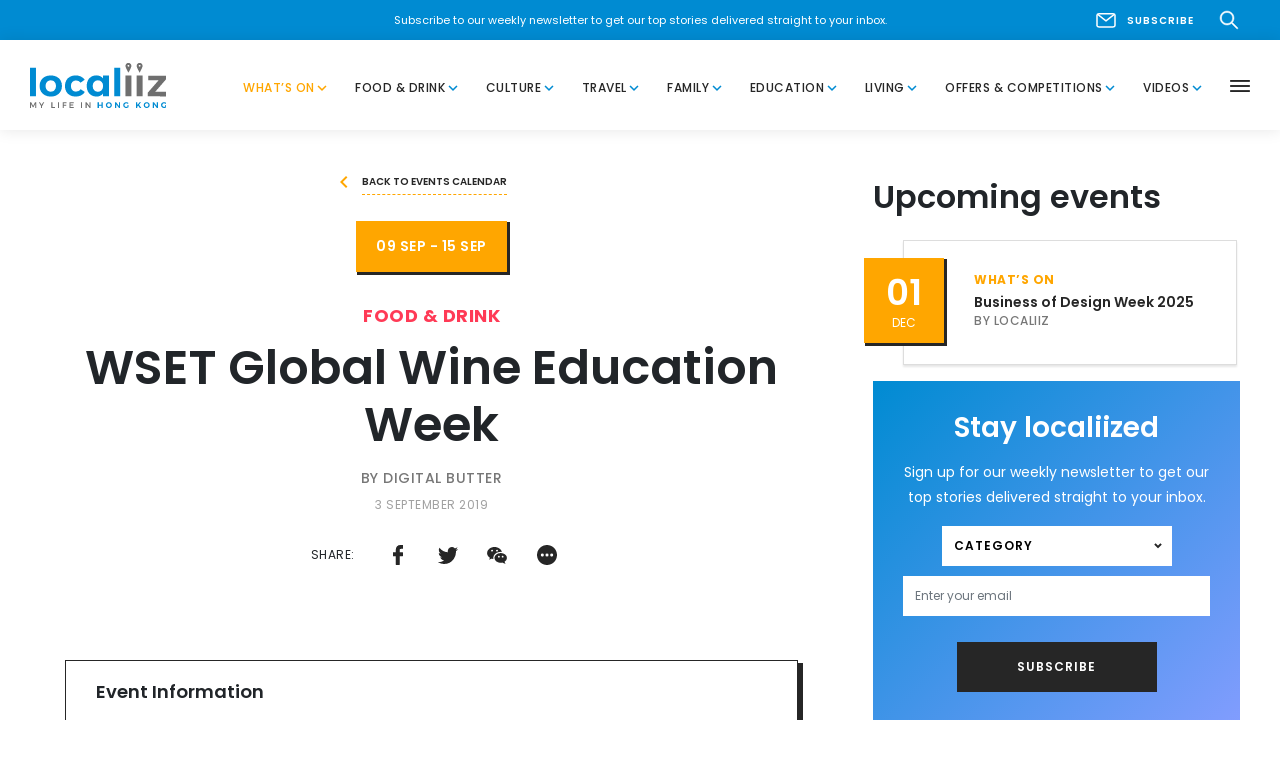

--- FILE ---
content_type: text/html; charset=UTF-8
request_url: https://www.localiiz.com/event/wset-global-wine-education-week
body_size: 15826
content:
<!DOCTYPE html >
<html lang="en">
<head>
<title>WSET Global Wine Education Week | Localiiz</title>
<meta name="description" content=""/>
<meta property="fb:app_id" content="">
<meta property="og:url" content="https://www.localiiz.com/event/wset-global-wine-education-week"/>
<meta property="og:type" content="website"/>
<meta property="og:title" content="WSET Global Wine Education Week | Localiiz"/>
<meta property="og:description" content=""/>
<meta property="og:site_name" content="Localiiz"/>
<meta property="og:locale" content="en"/>
<meta property="og:locale:alternate" content="en"/>
<meta name="twitter:card" content="summary_large_image"/>
<meta name="twitter:site" content=""/>
<meta name="twitter:url" content="https://www.localiiz.com/event/wset-global-wine-education-week"/>
<meta name="twitter:title" content="WSET Global Wine Education Week | Localiiz"/>
<meta name="twitter:description" content=""/>
<link rel="home" href="https://www.localiiz.com/"/>
<link rel="canonical" href="https://www.localiiz.com/event/wset-global-wine-education-week">
<meta charset="utf-8">
<meta http-equiv="X-UA-Compatible" content="IE=edge">
<meta name="viewport" content="width=device-width, height=device-height, initial-scale=1">
<link rel="shortcut icon" href="https://s3.ap-southeast-1.amazonaws.com/localiiz-prod/favicon/favicon.ico"/>
<link rel="icon" type="image/png" sizes="192x192" href="https://localiiz-prod.s3-ap-southeast-1.amazonaws.com/favicon/android-chrome-192x192.png">
<link rel="icon" type="image/png" sizes="32x32" href="https://s3.ap-southeast-1.amazonaws.com/localiiz-prod/favicon/favicon-32x32.png">
<link rel="icon" type="image/png" sizes="16x16" href="https://s3.ap-southeast-1.amazonaws.com/localiiz-prod/favicon/favicon-16x16.png">
<meta name="msapplication-TileColor" content="#008bd2">
<meta name="msapplication-TileImage" content="https://s3.ap-southeast-1.amazonaws.com/localiiz-prod/favicon/mstile-150x150.png">
<meta name="theme-color" content="#008bd2">
<link href="https://fonts.googleapis.com/css?family=Material+Icons|Poppins:400,400i,500,600,600i,700,700i&display=swap" rel="stylesheet">
<link href="https://fonts.googleapis.com/css2?family=Lora:ital,wght@0,400;0,700;1,400;1,700&display=swap" rel="stylesheet">
<link rel="stylesheet" href="/assets/A.libs,,_libs_all.min.css,,qv==0.53+localiiz.css,,qv==0.53,Mcc.rfKA7zCs2e.css.pagespeed.cf.tTFSRU7O3K.css"/>
<style type="text/css">.color-whats-on,.bglight-whats-on .btn-outline,.hover-whats-on:hover,.opened .hover-whats-on,.active .hover-whats-on,.opened .hover-whats-on *,.active .hover-whats-on *,.article-whats-on .richtext a,.bglight-whats-on .sublink a:hover{color:#ffa600!important}.bglight-whats-on .btn-outline:hover{background:#ffa600!important;color:#fff!important}.bg-whats-on{background-color:#ffa600!important;color:#fff}.bglight-whats-on .section-title,.article-whats-on .btn-solid,.article-whats-on .slick-dots button::before,.bglight-whats-on .btn-solid,.bglight-whats-on .slick-dots button::before{background-color:#ffa600;color:#fff}.shadow-whats-on{box-shadow:4px 4px 0 1px #ffa600}.bglight-whats-on .pagination span,.border-whats-on,.thumb-whats-on{border-color:#ffa600!important}.thumb-whats-on:hover .hover-ul{box-shadow:inset 0 -1px 0 0 #fff , inset 0 -2px 0 0 #ffa600!important}.thumb-whats-on.lg:hover .hover-ul{box-shadow:inset 0 -4px 0 0 #fff , inset 0 -6px 0 0 #ffa600!important}.bglight-whats-on,.bglight-whats-on .section-title-light,.bglight-whats-on .btn-outline{background-color:#fffaf0!important}.color-food-drink,.bglight-food-drink .btn-outline,.hover-food-drink:hover,.opened .hover-food-drink,.active .hover-food-drink,.opened .hover-food-drink *,.active .hover-food-drink *,.article-food-drink .richtext a,.bglight-food-drink .sublink a:hover{color:#ff3a56!important}.bglight-food-drink .btn-outline:hover{background:#ff3a56!important;color:#fff!important}.bg-food-drink{background-color:#ff3a56!important;color:#fff}.bglight-food-drink .section-title,.article-food-drink .btn-solid,.article-food-drink .slick-dots button::before,.bglight-food-drink .btn-solid,.bglight-food-drink .slick-dots button::before{background-color:#ff3a56;color:#fff}.shadow-food-drink{box-shadow:4px 4px 0 1px #ff3a56}.bglight-food-drink .pagination span,.border-food-drink,.thumb-food-drink{border-color:#ff3a56!important}.thumb-food-drink:hover .hover-ul{box-shadow:inset 0 -1px 0 0 #fff , inset 0 -2px 0 0 #ff3a56!important}.thumb-food-drink.lg:hover .hover-ul{box-shadow:inset 0 -4px 0 0 #fff , inset 0 -6px 0 0 #ff3a56!important}.bglight-food-drink,.bglight-food-drink .section-title-light,.bglight-food-drink .btn-outline{background-color:#fff6f8!important}.color-culture,.bglight-culture .btn-outline,.hover-culture:hover,.opened .hover-culture,.active .hover-culture,.opened .hover-culture *,.active .hover-culture *,.article-culture .richtext a,.bglight-culture .sublink a:hover{color:#65b8d6!important}.bglight-culture .btn-outline:hover{background:#65b8d6!important;color:#fff!important}.bg-culture{background-color:#65b8d6!important;color:#fff}.bglight-culture .section-title,.article-culture .btn-solid,.article-culture .slick-dots button::before,.bglight-culture .btn-solid,.bglight-culture .slick-dots button::before{background-color:#65b8d6;color:#fff}.shadow-culture{box-shadow:4px 4px 0 1px #65b8d6}.bglight-culture .pagination span,.border-culture,.thumb-culture{border-color:#65b8d6!important}.thumb-culture:hover .hover-ul{box-shadow:inset 0 -1px 0 0 #fff , inset 0 -2px 0 0 #65b8d6!important}.thumb-culture.lg:hover .hover-ul{box-shadow:inset 0 -4px 0 0 #fff , inset 0 -6px 0 0 #65b8d6!important}.bglight-culture,.bglight-culture .section-title-light,.bglight-culture .btn-outline{background-color:#e4f8ff!important}.color-travel,.bglight-travel .btn-outline,.hover-travel:hover,.opened .hover-travel,.active .hover-travel,.opened .hover-travel *,.active .hover-travel *,.article-travel .richtext a,.bglight-travel .sublink a:hover{color:#35afa6!important}.bglight-travel .btn-outline:hover{background:#35afa6!important;color:#fff!important}.bg-travel{background-color:#35afa6!important;color:#fff}.bglight-travel .section-title,.article-travel .btn-solid,.article-travel .slick-dots button::before,.bglight-travel .btn-solid,.bglight-travel .slick-dots button::before{background-color:#35afa6;color:#fff}.shadow-travel{box-shadow:4px 4px 0 1px #35afa6}.bglight-travel .pagination span,.border-travel,.thumb-travel{border-color:#35afa6!important}.thumb-travel:hover .hover-ul{box-shadow:inset 0 -1px 0 0 #fff , inset 0 -2px 0 0 #35afa6!important}.thumb-travel.lg:hover .hover-ul{box-shadow:inset 0 -4px 0 0 #fff , inset 0 -6px 0 0 #35afa6!important}.bglight-travel,.bglight-travel .section-title-light,.bglight-travel .btn-outline{background-color:#eefffe!important}.color-family,.bglight-family .btn-outline,.hover-family:hover,.opened .hover-family,.active .hover-family,.opened .hover-family *,.active .hover-family *,.article-family .richtext a,.bglight-family .sublink a:hover{color:#ffaf9c!important}.bglight-family .btn-outline:hover{background:#ffaf9c!important;color:#fff!important}.bg-family{background-color:#ffaf9c!important;color:#fff}.bglight-family .section-title,.article-family .btn-solid,.article-family .slick-dots button::before,.bglight-family .btn-solid,.bglight-family .slick-dots button::before{background-color:#ffaf9c;color:#fff}.shadow-family{box-shadow:4px 4px 0 1px #ffaf9c}.bglight-family .pagination span,.border-family,.thumb-family{border-color:#ffaf9c!important}.thumb-family:hover .hover-ul{box-shadow:inset 0 -1px 0 0 #fff , inset 0 -2px 0 0 #ffaf9c!important}.thumb-family.lg:hover .hover-ul{box-shadow:inset 0 -4px 0 0 #fff , inset 0 -6px 0 0 #ffaf9c!important}.bglight-family,.bglight-family .section-title-light,.bglight-family .btn-outline{background-color:#fff9f8!important}.color-education,.bglight-education .btn-outline,.hover-education:hover,.opened .hover-education,.active .hover-education,.opened .hover-education *,.active .hover-education *,.article-education .richtext a,.bglight-education .sublink a:hover{color:#728eff!important}.bglight-education .btn-outline:hover{background:#728eff!important;color:#fff!important}.bg-education{background-color:#728eff!important;color:#fff}.bglight-education .section-title,.article-education .btn-solid,.article-education .slick-dots button::before,.bglight-education .btn-solid,.bglight-education .slick-dots button::before{background-color:#728eff;color:#fff}.shadow-education{box-shadow:4px 4px 0 1px #728eff}.bglight-education .pagination span,.border-education,.thumb-education{border-color:#728eff!important}.thumb-education:hover .hover-ul{box-shadow:inset 0 -1px 0 0 #fff , inset 0 -2px 0 0 #728eff!important}.thumb-education.lg:hover .hover-ul{box-shadow:inset 0 -4px 0 0 #fff , inset 0 -6px 0 0 #728eff!important}.bglight-education,.bglight-education .section-title-light,.bglight-education .btn-outline{background-color:#eceefb!important}.color-living,.bglight-living .btn-outline,.hover-living:hover,.opened .hover-living,.active .hover-living,.opened .hover-living *,.active .hover-living *,.article-living .richtext a,.bglight-living .sublink a:hover{color:#9fcd91!important}.bglight-living .btn-outline:hover{background:#9fcd91!important;color:#fff!important}.bg-living{background-color:#9fcd91!important;color:#fff}.bglight-living .section-title,.article-living .btn-solid,.article-living .slick-dots button::before,.bglight-living .btn-solid,.bglight-living .slick-dots button::before{background-color:#9fcd91;color:#fff}.shadow-living{box-shadow:4px 4px 0 1px #9fcd91}.bglight-living .pagination span,.border-living,.thumb-living{border-color:#9fcd91!important}.thumb-living:hover .hover-ul{box-shadow:inset 0 -1px 0 0 #fff , inset 0 -2px 0 0 #9fcd91!important}.thumb-living.lg:hover .hover-ul{box-shadow:inset 0 -4px 0 0 #fff , inset 0 -6px 0 0 #9fcd91!important}.bglight-living,.bglight-living .section-title-light,.bglight-living .btn-outline{background-color:#f6fff3!important}.color-humans-of-hong-kong,.bglight-humans-of-hong-kong .btn-outline,.hover-humans-of-hong-kong:hover,.opened .hover-humans-of-hong-kong,.active .hover-humans-of-hong-kong,.opened .hover-humans-of-hong-kong *,.active .hover-humans-of-hong-kong *,.article-humans-of-hong-kong .richtext a,.bglight-humans-of-hong-kong .sublink a:hover{color:#6f6f6f!important}.bglight-humans-of-hong-kong .btn-outline:hover{background:#6f6f6f!important;color:#fff!important}.bg-humans-of-hong-kong{background-color:#6f6f6f!important;color:#fff}.bglight-humans-of-hong-kong .section-title,.article-humans-of-hong-kong .btn-solid,.article-humans-of-hong-kong .slick-dots button::before,.bglight-humans-of-hong-kong .btn-solid,.bglight-humans-of-hong-kong .slick-dots button::before{background-color:#6f6f6f;color:#fff}.shadow-humans-of-hong-kong{box-shadow:4px 4px 0 1px #6f6f6f}.bglight-humans-of-hong-kong .pagination span,.border-humans-of-hong-kong,.thumb-humans-of-hong-kong{border-color:#6f6f6f!important}.thumb-humans-of-hong-kong:hover .hover-ul{box-shadow:inset 0 -1px 0 0 #fff , inset 0 -2px 0 0 #6f6f6f!important}.thumb-humans-of-hong-kong.lg:hover .hover-ul{box-shadow:inset 0 -4px 0 0 #fff , inset 0 -6px 0 0 #6f6f6f!important}.bglight-humans-of-hong-kong,.bglight-humans-of-hong-kong .section-title-light,.bglight-humans-of-hong-kong .btn-outline{background-color:#e6e6e6!important}.color-offers-competitions,.bglight-offers-competitions .btn-outline,.hover-offers-competitions:hover,.opened .hover-offers-competitions,.active .hover-offers-competitions,.opened .hover-offers-competitions *,.active .hover-offers-competitions *,.article-offers-competitions .richtext a,.bglight-offers-competitions .sublink a:hover{color:#ff9db6!important}.bglight-offers-competitions .btn-outline:hover{background:#ff9db6!important;color:#fff!important}.bg-offers-competitions{background-color:#ff9db6!important;color:#fff}.bglight-offers-competitions .section-title,.article-offers-competitions .btn-solid,.article-offers-competitions .slick-dots button::before,.bglight-offers-competitions .btn-solid,.bglight-offers-competitions .slick-dots button::before{background-color:#ff9db6;color:#fff}.shadow-offers-competitions{box-shadow:4px 4px 0 1px #ff9db6}.bglight-offers-competitions .pagination span,.border-offers-competitions,.thumb-offers-competitions{border-color:#ff9db6!important}.thumb-offers-competitions:hover .hover-ul{box-shadow:inset 0 -1px 0 0 #fff , inset 0 -2px 0 0 #ff9db6!important}.thumb-offers-competitions.lg:hover .hover-ul{box-shadow:inset 0 -4px 0 0 #fff , inset 0 -6px 0 0 #ff9db6!important}.bglight-offers-competitions,.bglight-offers-competitions .section-title-light,.bglight-offers-competitions .btn-outline{background-color:#fff5f7!important}.color-videos,.bglight-videos .btn-outline,.hover-videos:hover,.opened .hover-videos,.active .hover-videos,.opened .hover-videos *,.active .hover-videos *,.article-videos .richtext a,.bglight-videos .sublink a:hover{color:#008bd2!important}.bglight-videos .btn-outline:hover{background:#008bd2!important;color:#fff!important}.bg-videos{background-color:#008bd2!important;color:#fff}.bglight-videos .section-title,.article-videos .btn-solid,.article-videos .slick-dots button::before,.bglight-videos .btn-solid,.bglight-videos .slick-dots button::before{background-color:#008bd2;color:#fff}.shadow-videos{box-shadow:4px 4px 0 1px #008bd2}.bglight-videos .pagination span,.border-videos,.thumb-videos{border-color:#008bd2!important}.thumb-videos:hover .hover-ul{box-shadow:inset 0 -1px 0 0 #fff , inset 0 -2px 0 0 #008bd2!important}.thumb-videos.lg:hover .hover-ul{box-shadow:inset 0 -4px 0 0 #fff , inset 0 -6px 0 0 #008bd2!important}.bglight-videos,.bglight-videos .section-title-light,.bglight-videos .btn-outline{background-color:#f4f9fc!important}.color-events-whats-on,.bglight-events-whats-on .btn-outline,.hover-events-whats-on:hover,.opened .hover-events-whats-on,.active .hover-events-whats-on,.opened .hover-events-whats-on *,.active .hover-events-whats-on *,.article-events-whats-on .richtext a,.bglight-events-whats-on .sublink a:hover{color:#ffa600!important}.bglight-events-whats-on .btn-outline:hover{background:#ffa600!important;color:#fff!important}.bg-events-whats-on{background-color:#ffa600!important;color:#fff}.bglight-events-whats-on .section-title,.article-events-whats-on .btn-solid,.article-events-whats-on .slick-dots button::before,.bglight-events-whats-on .btn-solid,.bglight-events-whats-on .slick-dots button::before{background-color:#ffa600;color:#fff}.shadow-events-whats-on{box-shadow:4px 4px 0 1px #ffa600}.bglight-events-whats-on .pagination span,.border-events-whats-on,.thumb-events-whats-on{border-color:#ffa600!important}.thumb-events-whats-on:hover .hover-ul{box-shadow:inset 0 -1px 0 0 #fff , inset 0 -2px 0 0 #ffa600!important}.thumb-events-whats-on.lg:hover .hover-ul{box-shadow:inset 0 -4px 0 0 #fff , inset 0 -6px 0 0 #ffa600!important}.bglight-events-whats-on,.bglight-events-whats-on .section-title-light,.bglight-events-whats-on .btn-outline{background-color:#fffaf0!important}.color-events-food-drink,.bglight-events-food-drink .btn-outline,.hover-events-food-drink:hover,.opened .hover-events-food-drink,.active .hover-events-food-drink,.opened .hover-events-food-drink *,.active .hover-events-food-drink *,.article-events-food-drink .richtext a,.bglight-events-food-drink .sublink a:hover{color:#ff3a56!important}.bglight-events-food-drink .btn-outline:hover{background:#ff3a56!important;color:#fff!important}.bg-events-food-drink{background-color:#ff3a56!important;color:#fff}.bglight-events-food-drink .section-title,.article-events-food-drink .btn-solid,.article-events-food-drink .slick-dots button::before,.bglight-events-food-drink .btn-solid,.bglight-events-food-drink .slick-dots button::before{background-color:#ff3a56;color:#fff}.shadow-events-food-drink{box-shadow:4px 4px 0 1px #ff3a56}.bglight-events-food-drink .pagination span,.border-events-food-drink,.thumb-events-food-drink{border-color:#ff3a56!important}.thumb-events-food-drink:hover .hover-ul{box-shadow:inset 0 -1px 0 0 #fff , inset 0 -2px 0 0 #ff3a56!important}.thumb-events-food-drink.lg:hover .hover-ul{box-shadow:inset 0 -4px 0 0 #fff , inset 0 -6px 0 0 #ff3a56!important}.bglight-events-food-drink,.bglight-events-food-drink .section-title-light,.bglight-events-food-drink .btn-outline{background-color:#fff6f8!important}.color-events-family,.bglight-events-family .btn-outline,.hover-events-family:hover,.opened .hover-events-family,.active .hover-events-family,.opened .hover-events-family *,.active .hover-events-family *,.article-events-family .richtext a,.bglight-events-family .sublink a:hover{color:#ffaf9c!important}.bglight-events-family .btn-outline:hover{background:#ffaf9c!important;color:#fff!important}.bg-events-family{background-color:#ffaf9c!important;color:#fff}.bglight-events-family .section-title,.article-events-family .btn-solid,.article-events-family .slick-dots button::before,.bglight-events-family .btn-solid,.bglight-events-family .slick-dots button::before{background-color:#ffaf9c;color:#fff}.shadow-events-family{box-shadow:4px 4px 0 1px #ffaf9c}.bglight-events-family .pagination span,.border-events-family,.thumb-events-family{border-color:#ffaf9c!important}.thumb-events-family:hover .hover-ul{box-shadow:inset 0 -1px 0 0 #fff , inset 0 -2px 0 0 #ffaf9c!important}.thumb-events-family.lg:hover .hover-ul{box-shadow:inset 0 -4px 0 0 #fff , inset 0 -6px 0 0 #ffaf9c!important}.bglight-events-family,.bglight-events-family .section-title-light,.bglight-events-family .btn-outline{background-color:#fff9f8!important}.color-events-living,.bglight-events-living .btn-outline,.hover-events-living:hover,.opened .hover-events-living,.active .hover-events-living,.opened .hover-events-living *,.active .hover-events-living *,.article-events-living .richtext a,.bglight-events-living .sublink a:hover{color:#9fcd91!important}.bglight-events-living .btn-outline:hover{background:#9fcd91!important;color:#fff!important}.bg-events-living{background-color:#9fcd91!important;color:#fff}.bglight-events-living .section-title,.article-events-living .btn-solid,.article-events-living .slick-dots button::before,.bglight-events-living .btn-solid,.bglight-events-living .slick-dots button::before{background-color:#9fcd91;color:#fff}.shadow-events-living{box-shadow:4px 4px 0 1px #9fcd91}.bglight-events-living .pagination span,.border-events-living,.thumb-events-living{border-color:#9fcd91!important}.thumb-events-living:hover .hover-ul{box-shadow:inset 0 -1px 0 0 #fff , inset 0 -2px 0 0 #9fcd91!important}.thumb-events-living.lg:hover .hover-ul{box-shadow:inset 0 -4px 0 0 #fff , inset 0 -6px 0 0 #9fcd91!important}.bglight-events-living,.bglight-events-living .section-title-light,.bglight-events-living .btn-outline{background-color:#f6fff3!important}.color-events-education,.bglight-events-education .btn-outline,.hover-events-education:hover,.opened .hover-events-education,.active .hover-events-education,.opened .hover-events-education *,.active .hover-events-education *,.article-events-education .richtext a,.bglight-events-education .sublink a:hover{color:#728eff!important}.bglight-events-education .btn-outline:hover{background:#728eff!important;color:#fff!important}.bg-events-education{background-color:#728eff!important;color:#fff}.bglight-events-education .section-title,.article-events-education .btn-solid,.article-events-education .slick-dots button::before,.bglight-events-education .btn-solid,.bglight-events-education .slick-dots button::before{background-color:#728eff;color:#fff}.shadow-events-education{box-shadow:4px 4px 0 1px #728eff}.bglight-events-education .pagination span,.border-events-education,.thumb-events-education{border-color:#728eff!important}.thumb-events-education:hover .hover-ul{box-shadow:inset 0 -1px 0 0 #fff , inset 0 -2px 0 0 #728eff!important}.thumb-events-education.lg:hover .hover-ul{box-shadow:inset 0 -4px 0 0 #fff , inset 0 -6px 0 0 #728eff!important}.bglight-events-education,.bglight-events-education .section-title-light,.bglight-events-education .btn-outline{background-color:#eceefb!important}.color-events-travel,.bglight-events-travel .btn-outline,.hover-events-travel:hover,.opened .hover-events-travel,.active .hover-events-travel,.opened .hover-events-travel *,.active .hover-events-travel *,.article-events-travel .richtext a,.bglight-events-travel .sublink a:hover{color:#35afa6!important}.bglight-events-travel .btn-outline:hover{background:#35afa6!important;color:#fff!important}.bg-events-travel{background-color:#35afa6!important;color:#fff}.bglight-events-travel .section-title,.article-events-travel .btn-solid,.article-events-travel .slick-dots button::before,.bglight-events-travel .btn-solid,.bglight-events-travel .slick-dots button::before{background-color:#35afa6;color:#fff}.shadow-events-travel{box-shadow:4px 4px 0 1px #35afa6}.bglight-events-travel .pagination span,.border-events-travel,.thumb-events-travel{border-color:#35afa6!important}.thumb-events-travel:hover .hover-ul{box-shadow:inset 0 -1px 0 0 #fff , inset 0 -2px 0 0 #35afa6!important}.thumb-events-travel.lg:hover .hover-ul{box-shadow:inset 0 -4px 0 0 #fff , inset 0 -6px 0 0 #35afa6!important}.bglight-events-travel,.bglight-events-travel .section-title-light,.bglight-events-travel .btn-outline{background-color:#eefffe!important}.color-events-culture,.bglight-events-culture .btn-outline,.hover-events-culture:hover,.opened .hover-events-culture,.active .hover-events-culture,.opened .hover-events-culture *,.active .hover-events-culture *,.article-events-culture .richtext a,.bglight-events-culture .sublink a:hover{color:#65b8d6!important}.bglight-events-culture .btn-outline:hover{background:#65b8d6!important;color:#fff!important}.bg-events-culture{background-color:#65b8d6!important;color:#fff}.bglight-events-culture .section-title,.article-events-culture .btn-solid,.article-events-culture .slick-dots button::before,.bglight-events-culture .btn-solid,.bglight-events-culture .slick-dots button::before{background-color:#65b8d6;color:#fff}.shadow-events-culture{box-shadow:4px 4px 0 1px #65b8d6}.bglight-events-culture .pagination span,.border-events-culture,.thumb-events-culture{border-color:#65b8d6!important}.thumb-events-culture:hover .hover-ul{box-shadow:inset 0 -1px 0 0 #fff , inset 0 -2px 0 0 #65b8d6!important}.thumb-events-culture.lg:hover .hover-ul{box-shadow:inset 0 -4px 0 0 #fff , inset 0 -6px 0 0 #65b8d6!important}.bglight-events-culture,.bglight-events-culture .section-title-light,.bglight-events-culture .btn-outline{background-color:#e4f8ff!important}.color-directory-culture,.bglight-directory-culture .btn-outline,.hover-directory-culture:hover,.opened .hover-directory-culture,.active .hover-directory-culture,.opened .hover-directory-culture *,.active .hover-directory-culture *,.article-directory-culture .richtext a,.bglight-directory-culture .sublink a:hover{color:#65b8d6!important}.bglight-directory-culture .btn-outline:hover{background:#65b8d6!important;color:#fff!important}.bg-directory-culture{background-color:#65b8d6!important;color:#fff}.bglight-directory-culture .section-title,.article-directory-culture .btn-solid,.article-directory-culture .slick-dots button::before,.bglight-directory-culture .btn-solid,.bglight-directory-culture .slick-dots button::before{background-color:#65b8d6;color:#fff}.shadow-directory-culture{box-shadow:4px 4px 0 1px #65b8d6}.bglight-directory-culture .pagination span,.border-directory-culture,.thumb-directory-culture{border-color:#65b8d6!important}.thumb-directory-culture:hover .hover-ul{box-shadow:inset 0 -1px 0 0 #fff , inset 0 -2px 0 0 #65b8d6!important}.thumb-directory-culture.lg:hover .hover-ul{box-shadow:inset 0 -4px 0 0 #fff , inset 0 -6px 0 0 #65b8d6!important}.bglight-directory-culture,.bglight-directory-culture .section-title-light,.bglight-directory-culture .btn-outline{background-color:#e4f8ff!important}.color-directory-education,.bglight-directory-education .btn-outline,.hover-directory-education:hover,.opened .hover-directory-education,.active .hover-directory-education,.opened .hover-directory-education *,.active .hover-directory-education *,.article-directory-education .richtext a,.bglight-directory-education .sublink a:hover{color:#728eff!important}.bglight-directory-education .btn-outline:hover{background:#728eff!important;color:#fff!important}.bg-directory-education{background-color:#728eff!important;color:#fff}.bglight-directory-education .section-title,.article-directory-education .btn-solid,.article-directory-education .slick-dots button::before,.bglight-directory-education .btn-solid,.bglight-directory-education .slick-dots button::before{background-color:#728eff;color:#fff}.shadow-directory-education{box-shadow:4px 4px 0 1px #728eff}.bglight-directory-education .pagination span,.border-directory-education,.thumb-directory-education{border-color:#728eff!important}.thumb-directory-education:hover .hover-ul{box-shadow:inset 0 -1px 0 0 #fff , inset 0 -2px 0 0 #728eff!important}.thumb-directory-education.lg:hover .hover-ul{box-shadow:inset 0 -4px 0 0 #fff , inset 0 -6px 0 0 #728eff!important}.bglight-directory-education,.bglight-directory-education .section-title-light,.bglight-directory-education .btn-outline{background-color:#eceefb!important}.color-directory-family,.bglight-directory-family .btn-outline,.hover-directory-family:hover,.opened .hover-directory-family,.active .hover-directory-family,.opened .hover-directory-family *,.active .hover-directory-family *,.article-directory-family .richtext a,.bglight-directory-family .sublink a:hover{color:#ffaf9c!important}.bglight-directory-family .btn-outline:hover{background:#ffaf9c!important;color:#fff!important}.bg-directory-family{background-color:#ffaf9c!important;color:#fff}.bglight-directory-family .section-title,.article-directory-family .btn-solid,.article-directory-family .slick-dots button::before,.bglight-directory-family .btn-solid,.bglight-directory-family .slick-dots button::before{background-color:#ffaf9c;color:#fff}.shadow-directory-family{box-shadow:4px 4px 0 1px #ffaf9c}.bglight-directory-family .pagination span,.border-directory-family,.thumb-directory-family{border-color:#ffaf9c!important}.thumb-directory-family:hover .hover-ul{box-shadow:inset 0 -1px 0 0 #fff , inset 0 -2px 0 0 #ffaf9c!important}.thumb-directory-family.lg:hover .hover-ul{box-shadow:inset 0 -4px 0 0 #fff , inset 0 -6px 0 0 #ffaf9c!important}.bglight-directory-family,.bglight-directory-family .section-title-light,.bglight-directory-family .btn-outline{background-color:#fff9f8!important}.color-directory-food-drink,.bglight-directory-food-drink .btn-outline,.hover-directory-food-drink:hover,.opened .hover-directory-food-drink,.active .hover-directory-food-drink,.opened .hover-directory-food-drink *,.active .hover-directory-food-drink *,.article-directory-food-drink .richtext a,.bglight-directory-food-drink .sublink a:hover{color:#ff3a56!important}.bglight-directory-food-drink .btn-outline:hover{background:#ff3a56!important;color:#fff!important}.bg-directory-food-drink{background-color:#ff3a56!important;color:#fff}.bglight-directory-food-drink .section-title,.article-directory-food-drink .btn-solid,.article-directory-food-drink .slick-dots button::before,.bglight-directory-food-drink .btn-solid,.bglight-directory-food-drink .slick-dots button::before{background-color:#ff3a56;color:#fff}.shadow-directory-food-drink{box-shadow:4px 4px 0 1px #ff3a56}.bglight-directory-food-drink .pagination span,.border-directory-food-drink,.thumb-directory-food-drink{border-color:#ff3a56!important}.thumb-directory-food-drink:hover .hover-ul{box-shadow:inset 0 -1px 0 0 #fff , inset 0 -2px 0 0 #ff3a56!important}.thumb-directory-food-drink.lg:hover .hover-ul{box-shadow:inset 0 -4px 0 0 #fff , inset 0 -6px 0 0 #ff3a56!important}.bglight-directory-food-drink,.bglight-directory-food-drink .section-title-light,.bglight-directory-food-drink .btn-outline{background-color:#fff6f8!important}.color-directory-living,.bglight-directory-living .btn-outline,.hover-directory-living:hover,.opened .hover-directory-living,.active .hover-directory-living,.opened .hover-directory-living *,.active .hover-directory-living *,.article-directory-living .richtext a,.bglight-directory-living .sublink a:hover{color:#9fcd91!important}.bglight-directory-living .btn-outline:hover{background:#9fcd91!important;color:#fff!important}.bg-directory-living{background-color:#9fcd91!important;color:#fff}.bglight-directory-living .section-title,.article-directory-living .btn-solid,.article-directory-living .slick-dots button::before,.bglight-directory-living .btn-solid,.bglight-directory-living .slick-dots button::before{background-color:#9fcd91;color:#fff}.shadow-directory-living{box-shadow:4px 4px 0 1px #9fcd91}.bglight-directory-living .pagination span,.border-directory-living,.thumb-directory-living{border-color:#9fcd91!important}.thumb-directory-living:hover .hover-ul{box-shadow:inset 0 -1px 0 0 #fff , inset 0 -2px 0 0 #9fcd91!important}.thumb-directory-living.lg:hover .hover-ul{box-shadow:inset 0 -4px 0 0 #fff , inset 0 -6px 0 0 #9fcd91!important}.bglight-directory-living,.bglight-directory-living .section-title-light,.bglight-directory-living .btn-outline{background-color:#f6fff3!important}.color-directory-travel,.bglight-directory-travel .btn-outline,.hover-directory-travel:hover,.opened .hover-directory-travel,.active .hover-directory-travel,.opened .hover-directory-travel *,.active .hover-directory-travel *,.article-directory-travel .richtext a,.bglight-directory-travel .sublink a:hover{color:#35afa6!important}.bglight-directory-travel .btn-outline:hover{background:#35afa6!important;color:#fff!important}.bg-directory-travel{background-color:#35afa6!important;color:#fff}.bglight-directory-travel .section-title,.article-directory-travel .btn-solid,.article-directory-travel .slick-dots button::before,.bglight-directory-travel .btn-solid,.bglight-directory-travel .slick-dots button::before{background-color:#35afa6;color:#fff}.shadow-directory-travel{box-shadow:4px 4px 0 1px #35afa6}.bglight-directory-travel .pagination span,.border-directory-travel,.thumb-directory-travel{border-color:#35afa6!important}.thumb-directory-travel:hover .hover-ul{box-shadow:inset 0 -1px 0 0 #fff , inset 0 -2px 0 0 #35afa6!important}.thumb-directory-travel.lg:hover .hover-ul{box-shadow:inset 0 -4px 0 0 #fff , inset 0 -6px 0 0 #35afa6!important}.bglight-directory-travel,.bglight-directory-travel .section-title-light,.bglight-directory-travel .btn-outline{background-color:#eefffe!important}.eventdate,.eventdate-long{background:#ffa600}</style>
<!--[if lt IE 9]>
      <script src="https://oss.maxcdn.com/html5shiv/3.7.2/html5shiv.min.js"></script>
      <script src="https://oss.maxcdn.com/respond/1.4.2/respond.min.js"></script>
    <![endif]-->
<script type="text/psajs" data-pagespeed-orig-index="0">(function(w,d,s,l,i){w[l]=w[l]||[];w[l].push({'gtm.start':new Date().getTime(),event:'gtm.js'});var f=d.getElementsByTagName(s)[0],j=d.createElement(s),dl=l!='dataLayer'?'&l='+l:'';j.async=true;j.src='https://www.googletagmanager.com/gtm.js?id='+i+dl;f.parentNode.insertBefore(j,f);})(window,document,'script','dataLayer','GTM-K6S76VG');</script>
<script src="https://www.googletagmanager.com/gtag/js?id=G-DYT26BV308" async type="text/psajs" data-pagespeed-orig-index="1"></script>
<script type="text/psajs" data-pagespeed-orig-index="2">window.dataLayer=window.dataLayer||[];function gtag(){dataLayer.push(arguments);}gtag("js",new Date());gtag("config","G-DYT26BV308",{cookie_flags:"SameSite=Lax;Secure",cookie_domain:"www.localiiz.com"});</script></head>
<body class="page-whats-on"><noscript><meta HTTP-EQUIV="refresh" content="0;url='https://www.localiiz.com/event/wset-global-wine-education-week?PageSpeed=noscript'" /><style><!--table,div,span,font,p{display:none} --></style><div style="display:block">Please click <a href="https://www.localiiz.com/event/wset-global-wine-education-week?PageSpeed=noscript">here</a> if you are not redirected within a few seconds.</div></noscript>
<noscript><iframe src="https://www.googletagmanager.com/ns.html?id=GTM-K6S76VG" height="0" width="0" style="display:none;visibility:hidden"></iframe></noscript>
<header>
<div id="header-pre">
<div class="partner-a">
<div style="display:none">top 0</div>
</div>
</div>
<div id="header-top" class="bg-blue">
<div class="container">
<div class="row justify-content-between align-items-center">
<div class="col-lg-3 hide-mobile">
<div class="social ">
<a href="https://www.facebook.com/localiiz/" target="_blank">
</a>
<a href="https://www.instagram.com/localiiz/" target="_blank">
</a>
<a href="https://twitter.com/localiiz" target="_blank">
</a>
<a href="https://www.youtube.com/channel/UC2cdAh7kAWMAz47eseJjaPw" target="_blank">
</a>
</div> </div>
<div class="col-lg-6 text-center">
<p>Subscribe to our weekly newsletter to get our top stories delivered straight to your inbox.</p> </div>
<div class="col-lg-3 text-right hide-mobile">
<button class="btn btn-transparent" data-toggle="modal" data-target="#newslettermodal"><i class="icon-el mail mr-2"></i> Subscribe</button>
<button class="btn btn-transparent search-trigger"><i class="icon-el search" title="Search"></i></button>
</div>
</div>
</div>
</div>
<div id="header-nav">
<div id="header-nav-float">
<div class="container mobile-nav show-mobile">
<div class="row align-items-center">
<div class="col-4">
<button class="btn btn-transparent nav-trigger">
<i class="icon-el menu black"></i>
</button>
</div>
<div class="col-4">
<a href="https://www.localiiz.com/"><img src="/assets/img/logo.svg" class="img-fluid" alt="Logo"></a>
</div>
<div class="col-4 text-right">
<button class="btn btn-transparent search-trigger">
<i class="icon-el search black"></i>
</button>
</div>
</div>
</div>
<div class="main">
<div class="container">
<div class="row align-items-center">
<div class="logo hide-mobile col-lg-2">
<a href="https://www.localiiz.com/"><img src="/assets/img/logo.svg" class="img-fluid" alt="Logo"></a>
</div>
<div class="maincol col-lg-10">
<div class="nav-items d-lg-flex justify-content-between">
<div class="item" data-active="page-whats-on">
<div class="nav-link">
<a class="hover-whats-on" href="https://www.localiiz.com/whats-on">
What’s on
<span class="arrow">
<i class="material-icons">expand_more</i>
</span>
</a>
</div>
<div class="nav-sub bglight-whats-on" id="nav-1" style="border-color:#ffa600">
<div class="container">
<div class="row">
<div class="col-lg-3">
<div class="sublink">
<a href="https://www.localiiz.com/whats-on">All from What’s on</a>
</div>
<div class="sublink">
<a href="https://www.localiiz.com/post/the-weekend-ahead-things-to-do-hong-kong">
The weekend ahead
</a>
</div>
<div class="sublink">
<a href="https://www.localiiz.com/whats-on/events-calendar">
Events calendar
</a>
</div>
<div class="sublink">
<a href="https://www.localiiz.com/events">
All events
</a>
</div>
<div class="sublink">
<a href="https://www.localiiz.com/category/things-to-do">
Things to do
</a>
</div>
</div>
<div class="col-lg-3 articles">
<div class="article-thumb thumb-whats-on sm-pad sm w-100">
<div class="row align-items-center no-gutters">
<div class="col-5 px-2 py-2">
<a href="https://www.localiiz.com/post/the-weekend-ahead-things-to-do-hong-kong">
<div class="img" data-lazybg="https://s3.ap-southeast-1.amazonaws.com/localiiz-prod/uploads/_1000x800_fit_center-center_80_none/feature-clockenflap-2024.jpg?mtime=20240924115507&amp;focal=none&amp;tmtime=20251124180435">
</div>
</a>
</div>
<div class="col-7">
<div class="caption">
<div class="category text-sub"><a href="https://www.localiiz.com/whats-on" class="color-whats-on">What’s on</a></div>
<div class="title">
<a href="https://www.localiiz.com/post/the-weekend-ahead-things-to-do-hong-kong"><h3 class="hover-ul">Best things to do in Hong Kong this weekend</h3></a>	</div>
<div class="sub">
<span class="author text-sub">By Localiiz</span>
<span class="date text-sub">27 November 2024</span>
</div>
</div>
</div>
</div>
</div>
</div>
<div class="col-lg-3 articles">
<div class="article-thumb thumb-whats-on sm-pad sm w-100">
<div class="row align-items-center no-gutters">
<div class="col-5 px-2 py-2">
<a href="https://www.localiiz.com/post/neighbourhood-guide-kai-tak-hong-kong">
<div class="img" data-lazybg="https://s3.ap-southeast-1.amazonaws.com/localiiz-prod/uploads/_1000x800_fit_center-center_80_none/feature-neighbourhood-guide-to-kai-tak.jpg?mtime=20240917101630&amp;focal=none&amp;tmtime=20251124180435">
</div>
</a>
</div>
<div class="col-7">
<div class="caption">
<div class="category text-sub"><a href="https://www.localiiz.com/whats-on" class="color-whats-on">What’s on</a></div>
<div class="title">
<a href="https://www.localiiz.com/post/neighbourhood-guide-kai-tak-hong-kong"><h3 class="hover-ul">Your neighbourhood guide to Kai Tak</h3></a>	</div>
<div class="sub">
<span class="author text-sub">By Stella Li</span>
<span class="date text-sub">18 October 2024</span>
</div>
</div>
</div>
</div>
</div>
</div>
<div class="col-lg-3 articles">
<div class="article-thumb thumb-whats-on sm-pad sm w-100">
<div class="row align-items-center no-gutters">
<div class="col-5 px-2 py-2">
<a href="https://www.localiiz.com/post/48-hours-things-to-do-hong-kong">
<div class="img" data-lazybg="https://s3.ap-southeast-1.amazonaws.com/localiiz-prod/uploads/_1000x800_fit_center-center_80_none/feature-48-hours-hong-kong.jpg?mtime=20240925162237&amp;focal=none&amp;tmtime=20251124180436">
</div>
</a>
</div>
<div class="col-7">
<div class="caption">
<div class="category text-sub"><a href="https://www.localiiz.com/whats-on" class="color-whats-on">What’s on</a></div>
<div class="title">
<a href="https://www.localiiz.com/post/48-hours-things-to-do-hong-kong"><h3 class="hover-ul">Insider Guide: How to spend 48 hours in Hong ...</h3></a>	</div>
<div class="sub">
<span class="author text-sub">By Lily Valette</span>
<span class="date text-sub">17 October 2024</span>
</div>
</div>
</div>
</div>
</div>
</div>
</div>
</div>
</div>
</div>
<div class="item" data-active="page-food-drink">
<div class="nav-link">
<a class="hover-food-drink" href="https://www.localiiz.com/food-drink">
Food &amp; drink
<span class="arrow">
<i class="material-icons">expand_more</i>
</span>
</a>
</div>
<div class="nav-sub bglight-food-drink" id="nav-2" style="border-color:#ff3a56">
<div class="container">
<div class="row">
<div class="col-lg-3">
<div class="sublink">
<a href="https://www.localiiz.com/food-drink">All from Food &amp; drink</a>
</div>
<div class="sublink">
<a href="https://www.localiiz.com/category/restaurants">
Restaurants
</a>
</div>
<div class="sublink">
<a href="https://www.localiiz.com/category/bars">
Bars
</a>
</div>
<div class="sublink">
<a href="https://www.localiiz.com/category/cafés">
Cafés
</a>
</div>
</div>
<div class="col-lg-3 articles">
<div class="article-thumb thumb-food-drink sm-pad sm w-100">
<div class="row align-items-center no-gutters">
<div class="col-5 px-2 py-2">
<a href="https://www.localiiz.com/post/house-of-tin-baron-new-restaurants">
<div class="img" data-lazybg="https://s3.ap-southeast-1.amazonaws.com/localiiz-prod/uploads/_1000x800_fit_center-center_80_none/phuket-house-of-tin-baron-new-restaurants-header.jpg?mtime=20241114161924&amp;focal=none&amp;tmtime=20251124180435">
</div>
</a>
</div>
<div class="col-7">
<div class="caption">
<div class="category text-sub"><a href="https://www.localiiz.com/food-drink" class="color-food-drink">Food &amp; drink</a></div>
<div class="title">
<a href="https://www.localiiz.com/post/house-of-tin-baron-new-restaurants"><h3 class="hover-ul">Phuket’s House of Tin Baron ushers in a culin...</h3></a>	</div>
<div class="sub">
<span class="author text-sub">By Localiiz</span>
<span class="date text-sub">14 November 2024</span>
</div>
</div>
</div>
</div>
</div>
</div>
<div class="col-lg-3 articles">
<div class="article-thumb thumb-food-drink sm-pad sm w-100">
<div class="row align-items-center no-gutters">
<div class="col-5 px-2 py-2">
<a href="https://www.localiiz.com/post/new-restaurants-hong-kong-2024">
<div class="img" data-lazybg="https://s3.ap-southeast-1.amazonaws.com/localiiz-prod/uploads/_1000x800_fit_center-center_80_none/new-restaurants-hong-kong-2024-samsen-header.jpg?mtime=20241029125025&amp;focal=none&amp;tmtime=20251124180436">
</div>
</a>
</div>
<div class="col-7">
<div class="caption">
<div class="category text-sub"><a href="https://www.localiiz.com/food-drink" class="color-food-drink">Food &amp; drink</a></div>
<div class="title">
<a href="https://www.localiiz.com/post/new-restaurants-hong-kong-2024"><h3 class="hover-ul">New Restaurants: Where to eat and drink in Ho...</h3></a>	</div>
<div class="sub">
<span class="author text-sub">By Jen Paolini</span>
<span class="date text-sub">29 October 2024</span>
</div>
</div>
</div>
</div>
</div>
</div>
<div class="col-lg-3 articles">
<div class="article-thumb thumb-food-drink sm-pad sm w-100">
<div class="row align-items-center no-gutters">
<div class="col-5 px-2 py-2">
<a href="https://www.localiiz.com/post/best-restaurants-lamma-island-hong-kong">
<div class="img" data-lazybg="https://s3.ap-southeast-1.amazonaws.com/localiiz-prod/uploads/_1000x800_fit_center-center_80_none/feature-sampan-dim-sum-restaurant-food-where-to-eat-lamma.jpg?mtime=20230907163129&amp;focal=none&amp;tmtime=20251124180436">
</div>
</a>
</div>
<div class="col-7">
<div class="caption">
<div class="category text-sub"><a href="https://www.localiiz.com/food-drink" class="color-food-drink">Food &amp; drink</a></div>
<div class="title">
<a href="https://www.localiiz.com/post/best-restaurants-lamma-island-hong-kong"><h3 class="hover-ul">Best restaurants on Lamma Island</h3></a>	</div>
<div class="sub">
<span class="author text-sub">By Lily Valette</span>
<span class="date text-sub">23 October 2024</span>
</div>
</div>
</div>
</div>
</div>
</div>
</div>
</div>
</div>
</div>
<div class="item" data-active="page-culture">
<div class="nav-link">
<a class="hover-culture" href="https://www.localiiz.com/culture">
Culture
<span class="arrow">
<i class="material-icons">expand_more</i>
</span>
</a>
</div>
<div class="nav-sub bglight-culture" id="nav-3" style="border-color:#65b8d6">
<div class="container">
<div class="row">
<div class="col-lg-3">
<div class="sublink">
<a href="https://www.localiiz.com/culture">All from Culture</a>
</div>
<div class="sublink">
<a href="https://www.localiiz.com/category/art-literature">
Art &amp; literature
</a>
</div>
<div class="sublink">
<a href="https://www.localiiz.com/category/music-theatre">
Music &amp; theatre
</a>
</div>
<div class="sublink">
<a href="https://www.localiiz.com/category/cinema-tv">
Cinema &amp; television
</a>
</div>
<div class="sublink">
<a href="https://www.localiiz.com/category/local-stories-history">
Local stories &amp; history
</a>
</div>
</div>
<div class="col-lg-3 articles">
<div class="article-thumb thumb-culture sm-pad sm w-100">
<div class="row align-items-center no-gutters">
<div class="col-5 px-2 py-2">
<a href="https://www.localiiz.com/post/culture-art-best-tattoo-studios-hong-kong">
<div class="img" data-lazybg="https://s3.ap-southeast-1.amazonaws.com/localiiz-prod/uploads/_1000x800_fit_center-center_80_none/feature-tattoo-studios-hong-kong.jpg?mtime=20240925145647&amp;focal=none&amp;tmtime=20251124180435">
</div>
</a>
</div>
<div class="col-7">
<div class="caption">
<div class="category text-sub"><a href="https://www.localiiz.com/culture" class="color-culture">Culture</a></div>
<div class="title">
<a href="https://www.localiiz.com/post/culture-art-best-tattoo-studios-hong-kong"><h3 class="hover-ul">Hong Kong’s best tattoo studios for your next...</h3></a>	</div>
<div class="sub">
<span class="author text-sub">By Localiiz</span>
<span class="date text-sub">3 October 2024</span>
</div>
</div>
</div>
</div>
</div>
</div>
<div class="col-lg-3 articles">
<div class="article-thumb thumb-culture sm-pad sm w-100">
<div class="row align-items-center no-gutters">
<div class="col-5 px-2 py-2">
<a href="https://www.localiiz.com/post/temple-mall-angel-hui-porcelain-exhibition">
<div class="img" data-lazybg="https://s3.ap-southeast-1.amazonaws.com/localiiz-prod/uploads/_1000x800_fit_center-center_80_none/feature-temple-mall-blue-and-white-porcelain-art-experience.jpg?mtime=20240916115608&amp;focal=none&amp;tmtime=20251124180435">
</div>
</a>
</div>
<div class="col-7">
<div class="caption">
<div class="category text-sub"><a href="https://www.localiiz.com/culture" class="color-culture">Culture</a></div>
<div class="title">
<a href="https://www.localiiz.com/post/temple-mall-angel-hui-porcelain-exhibition"><h3 class="hover-ul">Marvel at this photogenic blue-and-white porc...</h3></a>	</div>
<div class="sub">
<span class="author text-sub">By Localiiz</span>
<span class="date text-sub">Branded | 24 September 2024</span>
</div>
</div>
</div>
</div>
</div>
</div>
<div class="col-lg-3 articles">
<div class="article-thumb thumb-culture sm-pad sm w-100">
<div class="row align-items-center no-gutters">
<div class="col-5 px-2 py-2">
<a href="https://www.localiiz.com/post/culture-history-timeline-worst-typhoons-storms-hong-kong">
<div class="img" data-lazybg="https://s3.ap-southeast-1.amazonaws.com/localiiz-prod/uploads/_1000x800_fit_center-center_80_none/history-timeline-worst-typhoons-storms-hong-kong-wikimedia-commons-header.jpeg?mtime=20220809135120&amp;focal=none&amp;tmtime=20251124180435">
</div>
</a>
</div>
<div class="col-7">
<div class="caption">
<div class="category text-sub"><a href="https://www.localiiz.com/culture" class="color-culture">Culture</a></div>
<div class="title">
<a href="https://www.localiiz.com/post/culture-history-timeline-worst-typhoons-storms-hong-kong"><h3 class="hover-ul">Hidden Hong Kong: 11 worst typhoons in Hong K...</h3></a>	</div>
<div class="sub">
<span class="author text-sub">By Localiiz</span>
<span class="date text-sub">5 September 2024</span>
</div>
</div>
</div>
</div>
</div>
</div>
</div>
</div>
</div>
</div>
<div class="item" data-active="page-travel">
<div class="nav-link">
<a class="hover-travel" href="https://www.localiiz.com/travel">
Travel
<span class="arrow">
<i class="material-icons">expand_more</i>
</span>
</a>
</div>
<div class="nav-sub bglight-travel" id="nav-4" style="border-color:#35AFA6">
<div class="container">
<div class="row">
<div class="col-lg-3">
<div class="sublink">
<a href="https://www.localiiz.com/travel">All from Travel</a>
</div>
<div class="sublink">
<a href="https://www.localiiz.com/category/travel-guides-itineraries">
Guides &amp; itineraries
</a>
</div>
<div class="sublink">
<a href="https://www.localiiz.com/category/travel-hotels-resorts-where-to-stay">
Hotels &amp; resorts
</a>
</div>
<div class="sublink">
<a href="https://www.localiiz.com/category/travel-stories-culture">
Culture &amp; stories
</a>
</div>
<div class="sublink">
<a href="https://www.localiiz.com/category/travel-tips-inspiration">
Travel tips &amp; inspiration
</a>
</div>
</div>
<div class="col-lg-3 articles">
<div class="article-thumb thumb-travel sm-pad sm w-100">
<div class="row align-items-center no-gutters">
<div class="col-5 px-2 py-2">
<a href="https://www.localiiz.com/post/tourism-authority-of-thailand-family-summer-experiences">
<div class="img" data-lazybg="https://s3.ap-southeast-1.amazonaws.com/localiiz-prod/uploads/_1000x800_fit_center-center_80_none/vana-nava-water-jungle-header.jpg?mtime=20250625085517&amp;focal=none&amp;tmtime=20251124180435">
</div>
</a>
</div>
<div class="col-7">
<div class="caption">
<div class="category text-sub"><a href="https://www.localiiz.com/travel" class="color-travel">Travel</a></div>
<div class="title">
<a href="https://www.localiiz.com/post/tourism-authority-of-thailand-family-summer-experiences"><h3 class="hover-ul">Family Summer Experiences in Thailand: Camps ...</h3></a>	</div>
<div class="sub">
<span class="author text-sub">By Localiiz</span>
<span class="date text-sub">Branded | 24 June 2025</span>
</div>
</div>
</div>
</div>
</div>
</div>
<div class="col-lg-3 articles">
<div class="article-thumb thumb-travel sm-pad sm w-100">
<div class="row align-items-center no-gutters">
<div class="col-5 px-2 py-2">
<a href="https://www.localiiz.com/post/tourism-authority-of-thailand-khao-chae-songkran">
<div class="img" data-lazybg="https://s3.ap-southeast-1.amazonaws.com/localiiz-prod/uploads/_1000x800_fit_center-center_80_none/tourism-authority-of-thailand-khao-chae-songkran-header.jpg?mtime=20250123110650&amp;focal=none&amp;tmtime=20251124180436">
</div>
</a>
</div>
<div class="col-7">
<div class="caption">
<div class="category text-sub"><a href="https://www.localiiz.com/travel" class="color-travel">Travel</a></div>
<div class="title">
<a href="https://www.localiiz.com/post/tourism-authority-of-thailand-khao-chae-songkran"><h3 class="hover-ul">Everything you need to know about khao chae, ...</h3></a>	</div>
<div class="sub">
<span class="author text-sub">By Localiiz</span>
<span class="date text-sub">Branded | 23 January 2025</span>
</div>
</div>
</div>
</div>
</div>
</div>
<div class="col-lg-3 articles">
<div class="article-thumb thumb-travel sm-pad sm w-100">
<div class="row align-items-center no-gutters">
<div class="col-5 px-2 py-2">
<a href="https://www.localiiz.com/post/tourism-authority-of-thailand-luxury-experiences">
<div class="img" data-lazybg="https://s3.ap-southeast-1.amazonaws.com/localiiz-prod/uploads/_1000x800_fit_center-center_80_none/tourism-authority-of-thailand-luxury-experiences-header.jpg?mtime=20250121173203&amp;focal=none&amp;tmtime=20251124180436">
</div>
</a>
</div>
<div class="col-7">
<div class="caption">
<div class="category text-sub"><a href="https://www.localiiz.com/travel" class="color-travel">Travel</a></div>
<div class="title">
<a href="https://www.localiiz.com/post/tourism-authority-of-thailand-luxury-experiences"><h3 class="hover-ul">Luxury Experiences in Thailand: Destinations ...</h3></a>	</div>
<div class="sub">
<span class="author text-sub">By Localiiz</span>
<span class="date text-sub">Branded | 22 January 2025</span>
</div>
</div>
</div>
</div>
</div>
</div>
</div>
</div>
</div>
</div>
<div class="item" data-active="page-family">
<div class="nav-link">
<a class="hover-family" href="https://www.localiiz.com/family">
Family
<span class="arrow">
<i class="material-icons">expand_more</i>
</span>
</a>
</div>
<div class="nav-sub bglight-family" id="nav-5" style="border-color:#FFAF9C">
<div class="container">
<div class="row">
<div class="col-lg-3">
<div class="sublink">
<a href="https://www.localiiz.com/family">All from Family</a>
</div>
<div class="sublink">
<a href="https://www.localiiz.com/category/days-out">
Days out
</a>
</div>
<div class="sublink">
<a href="https://www.localiiz.com/category/parenting">
Parenting &amp; kids
</a>
</div>
<div class="sublink">
<a href="https://www.localiiz.com/category/pets">
Pets
</a>
</div>
<div class="sublink">
<a href="https://www.localiiz.com/category/helpers-1">
Helpers
</a>
</div>
</div>
<div class="col-lg-3 articles">
<div class="article-thumb thumb-whats-on sm-pad sm w-100">
<div class="row align-items-center no-gutters">
<div class="col-5 px-2 py-2">
<a href="https://www.localiiz.com/post/neighbourhood-guide-kai-tak-hong-kong">
<div class="img" data-lazybg="https://s3.ap-southeast-1.amazonaws.com/localiiz-prod/uploads/_1000x800_fit_center-center_80_none/feature-neighbourhood-guide-to-kai-tak.jpg?mtime=20240917101630&amp;focal=none&amp;tmtime=20251124180435">
</div>
</a>
</div>
<div class="col-7">
<div class="caption">
<div class="category text-sub"><a href="https://www.localiiz.com/whats-on" class="color-whats-on">What’s on</a></div>
<div class="title">
<a href="https://www.localiiz.com/post/neighbourhood-guide-kai-tak-hong-kong"><h3 class="hover-ul">Your neighbourhood guide to Kai Tak</h3></a>	</div>
<div class="sub">
<span class="author text-sub">By Stella Li</span>
<span class="date text-sub">18 October 2024</span>
</div>
</div>
</div>
</div>
</div>
</div>
<div class="col-lg-3 articles">
<div class="article-thumb thumb-family sm-pad sm w-100">
<div class="row align-items-center no-gutters">
<div class="col-5 px-2 py-2">
<a href="https://www.localiiz.com/post/family-days-out-best-places-see-seasonal-foliage-hong-kong">
<div class="img" data-lazybg="https://s3.ap-southeast-1.amazonaws.com/localiiz-prod/uploads/_1000x800_fit_center-center_80_none/feature-best-places-seasonal-foliage-hong-kong.jpg?mtime=20240925181027&amp;focal=none&amp;tmtime=20251124180436">
</div>
</a>
</div>
<div class="col-7">
<div class="caption">
<div class="category text-sub"><a href="https://www.localiiz.com/family" class="color-family">Family</a></div>
<div class="title">
<a href="https://www.localiiz.com/post/family-days-out-best-places-see-seasonal-foliage-hong-kong"><h3 class="hover-ul">Best places to see seasonal foliage in Hong K...</h3></a>	</div>
<div class="sub">
<span class="author text-sub">By Localiiz</span>
<span class="date text-sub">10 October 2024</span>
</div>
</div>
</div>
</div>
</div>
</div>
<div class="col-lg-3 articles">
<div class="article-thumb thumb-whats-on sm-pad sm w-100">
<div class="row align-items-center no-gutters">
<div class="col-5 px-2 py-2">
<a href="https://www.localiiz.com/post/whatson-things-to-do-neighbourhood-guide-tung-chung-hong-kong">
<div class="img" data-lazybg="https://s3.ap-southeast-1.amazonaws.com/localiiz-prod/uploads/_1000x800_fit_center-center_80_none/neighbourhood-guide-tung-chung-hong-kong-header.jpg?mtime=20201126112111&amp;focal=none&amp;tmtime=20251124180436">
</div>
</a>
</div>
<div class="col-7">
<div class="caption">
<div class="category text-sub"><a href="https://www.localiiz.com/whats-on" class="color-whats-on">What’s on</a></div>
<div class="title">
<a href="https://www.localiiz.com/post/whatson-things-to-do-neighbourhood-guide-tung-chung-hong-kong"><h3 class="hover-ul">Your neighbourhood guide to Tung Chung</h3></a>	</div>
<div class="sub">
<span class="author text-sub">By Localiiz</span>
<span class="date text-sub">3 October 2024</span>
</div>
</div>
</div>
</div>
</div>
</div>
</div>
</div>
</div>
</div>
<div class="item" data-active="page-education">
<div class="nav-link">
<a class="hover-education" href="https://www.localiiz.com/education">
Education
<span class="arrow">
<i class="material-icons">expand_more</i>
</span>
</a>
</div>
<div class="nav-sub bglight-education" id="nav-6" style="border-color:#728EFF">
<div class="container">
<div class="row">
<div class="col-lg-3">
<div class="sublink">
<a href="https://www.localiiz.com/education">All from Education</a>
</div>
<div class="sublink">
<a href="https://www.localiiz.com/category/schools">
Schools
</a>
</div>
<div class="sublink">
<a href="https://www.localiiz.com/category/education-tips">
Education tips
</a>
</div>
<div class="sublink">
<a href="https://www.localiiz.com/category/camps">
Camps
</a>
</div>
</div>
<div class="col-lg-3 articles">
<div class="article-thumb thumb-education sm-pad sm w-100">
<div class="row align-items-center no-gutters">
<div class="col-5 px-2 py-2">
<a href="https://www.localiiz.com/post/guidepost-montessori-school-network-hong-kong">
<div class="img" data-lazybg="https://s3.ap-southeast-1.amazonaws.com/localiiz-prod/uploads/_1000x800_fit_center-center_80_none/feature-cosmic-education-guidepost-montessori-expansion.jpg?mtime=20240612114619&amp;focal=none&amp;tmtime=20251124180436">
</div>
</a>
</div>
<div class="col-7">
<div class="caption">
<div class="category text-sub"><a href="https://www.localiiz.com/education" class="color-education">Education</a></div>
<div class="title">
<a href="https://www.localiiz.com/post/guidepost-montessori-school-network-hong-kong"><h3 class="hover-ul">Guidepost Montessori school network is expand...</h3></a>	</div>
<div class="sub">
<span class="author text-sub">By Localiiz</span>
<span class="date text-sub">Branded | 27 June 2024</span>
</div>
</div>
</div>
</div>
</div>
</div>
<div class="col-lg-3 articles">
<div class="article-thumb thumb-education sm-pad sm w-100">
<div class="row align-items-center no-gutters">
<div class="col-5 px-2 py-2">
<a href="https://www.localiiz.com/post/education-learn-foreign-language-classes-courses-hong-kong">
<div class="img" data-lazybg="https://s3.ap-southeast-1.amazonaws.com/localiiz-prod/uploads/_1000x800_fit_center-center_80_none/hong-kong-foreign-language-courses-header.jpg?mtime=20200323163410&amp;focal=none&amp;tmtime=20251124180436">
</div>
</a>
</div>
<div class="col-7">
<div class="caption">
<div class="category text-sub"><a href="https://www.localiiz.com/education" class="color-education">Education</a></div>
<div class="title">
<a href="https://www.localiiz.com/post/education-learn-foreign-language-classes-courses-hong-kong"><h3 class="hover-ul">Best foreign language classes in Hong Kong</h3></a>	</div>
<div class="sub">
<span class="author text-sub">By Localiiz</span>
<span class="date text-sub">10 May 2024</span>
</div>
</div>
</div>
</div>
</div>
</div>
<div class="col-lg-3 articles">
<div class="article-thumb thumb-education sm-pad sm w-100">
<div class="row align-items-center no-gutters">
<div class="col-5 px-2 py-2">
<a href="https://www.localiiz.com/post/alliance-francaise-biarritz-summer-vacation-learn-french">
<div class="img" data-lazybg="https://s3.ap-southeast-1.amazonaws.com/localiiz-prod/uploads/_1000x800_fit_center-center_80_none/feature-alliance-francaise-summer-courses.png?mtime=20240423100556&amp;focal=none&amp;tmtime=20251124180436">
</div>
</a>
</div>
<div class="col-7">
<div class="caption">
<div class="category text-sub"><a href="https://www.localiiz.com/education" class="color-education">Education</a></div>
<div class="title">
<a href="https://www.localiiz.com/post/alliance-francaise-biarritz-summer-vacation-learn-french"><h3 class="hover-ul">Prepare for your Biarritz summer vacation by ...</h3></a>	</div>
<div class="sub">
<span class="author text-sub">By Localiiz</span>
<span class="date text-sub">Branded | 24 April 2024</span>
</div>
</div>
</div>
</div>
</div>
</div>
</div>
</div>
</div>
</div>
<div class="item" data-active="page-living">
<div class="nav-link">
<a class="hover-living" href="https://www.localiiz.com/living">
Living
<span class="arrow">
<i class="material-icons">expand_more</i>
</span>
</a>
</div>
<div class="nav-sub bglight-living" id="nav-7" style="border-color:#9fcd91">
<div class="container">
<div class="row">
<div class="col-lg-3">
<div class="sublink">
<a href="https://www.localiiz.com/living">All from Living</a>
</div>
<div class="sublink">
<a href="https://www.localiiz.com/category/hiking">
Hiking
</a>
</div>
<div class="sublink">
<a href="https://www.localiiz.com/category/wellness-fitness">
Wellness &amp; fitness
</a>
</div>
<div class="sublink">
<a href="https://www.localiiz.com/category/shopping-beauty">
Shopping &amp; beauty
</a>
</div>
<div class="sublink">
<a href="https://www.localiiz.com/category/home-tech">
Home &amp; tech
</a>
</div>
</div><div class="col-lg-3">
<div class="sublink">
<a href="https://www.localiiz.com/category/career-money">
Career &amp; money
</a>
</div>
<div class="sublink">
<a href="https://www.localiiz.com/category/nature-environment">
Nature &amp; environment
</a>
</div>
<div class="sublink">
<a href="https://www.localiiz.com/category/how-to-do-anything">
How to do anything
</a>
</div>
<div class="sublink">
<a href="https://www.localiiz.com/category/property">
Property
</a>
</div>
</div>
<div class="col-lg-3 articles">
<div class="article-thumb thumb-living sm-pad sm w-100">
<div class="row align-items-center no-gutters">
<div class="col-5 px-2 py-2">
<a href="https://www.localiiz.com/post/best-makeup-artist-hong-kong">
<div class="img" data-lazybg="https://s3.ap-southeast-1.amazonaws.com/localiiz-prod/uploads/_1000x800_fit_center-center_80_none/feature-makeup-artists-hong-kong.jpg?mtime=20240906172616&amp;focal=none&amp;tmtime=20251124180436">
</div>
</a>
</div>
<div class="col-7">
<div class="caption">
<div class="category text-sub"><a href="https://www.localiiz.com/living" class="color-living">Living</a></div>
<div class="title">
<a href="https://www.localiiz.com/post/best-makeup-artist-hong-kong"><h3 class="hover-ul">Best make-up artists in Hong Kong</h3></a>	</div>
<div class="sub">
<span class="author text-sub">By Lily Valette</span>
<span class="date text-sub">25 October 2024</span>
</div>
</div>
</div>
</div>
</div>
</div>
<div class="col-lg-3 articles">
<div class="article-thumb thumb-living sm-pad sm w-100">
<div class="row align-items-center no-gutters">
<div class="col-5 px-2 py-2">
<a href="https://www.localiiz.com/post/living-shopping-best-top-vintage-second-hand-clothing-shops-hong-kong">
<div class="img" data-lazybg="https://s3.ap-southeast-1.amazonaws.com/localiiz-prod/uploads/_1000x800_fit_center-center_80_none/best-top-vintage-second-hand-clothing-shops-hong-kong-header.jpg?mtime=20200716181747&amp;focal=none&amp;tmtime=20251124180436">
</div>
</a>
</div>
<div class="col-7">
<div class="caption">
<div class="category text-sub"><a href="https://www.localiiz.com/living" class="color-living">Living</a></div>
<div class="title">
<a href="https://www.localiiz.com/post/living-shopping-best-top-vintage-second-hand-clothing-shops-hong-kong"><h3 class="hover-ul">Hong Kong’s best vintage and second-hand stor...</h3></a>	</div>
<div class="sub">
<span class="author text-sub">By Localiiz</span>
<span class="date text-sub">18 October 2024</span>
</div>
</div>
</div>
</div>
</div>
</div>
</div>
</div>
</div>
</div>
<div class="item" data-active="page-offers-competitions">
<div class="nav-link">
<a class="hover-offers-competitions" href="https://www.localiiz.com/offers-competitions">
Offers &amp; competitions
<span class="arrow">
<i class="material-icons">expand_more</i>
</span>
</a>
</div>
<div class="nav-sub bglight-offers-competitions" id="nav-8" style="border-color:#ff9db6">
<div class="container">
<div class="row">
<div class="col-lg-3">
<div class="sublink">
<a href="https://www.localiiz.com/offers-competitions">All from Offers &amp; competitions</a>
</div>
</div>
<div class="col-lg-3 articles">
<div class="article-thumb thumb-offers-competitions sm-pad sm w-100">
<div class="row align-items-center no-gutters">
<div class="col-5 px-2 py-2">
<a href="https://www.localiiz.com/post/bon-eat-o-free-grocery-order">
<div class="img" data-lazybg="https://s3.ap-southeast-1.amazonaws.com/localiiz-prod/uploads/_1000x800_fit_center-center_80_none/Design-1-Competition-Localiiz-1000x800-Safe-Space-2.jpg?mtime=20241003120710&amp;focal=none&amp;tmtime=20251124180435">
</div>
</a>
</div>
<div class="col-7">
<div class="caption">
<div class="category text-sub"><a href="https://www.localiiz.com/offers-competitions" class="color-offers-competitions">Offers &amp; competitions</a></div>
<div class="title">
<a href="https://www.localiiz.com/post/bon-eat-o-free-grocery-order"><h3 class="hover-ul">Win a free grocery order with Bon-Eat-O!</h3></a>	</div>
<div class="sub">
<span class="author text-sub">By Localiiz</span>
<span class="date text-sub">Branded | 7 October 2024</span>
</div>
</div>
</div>
</div>
</div>
</div>
<div class="col-lg-3 articles">
<div class="article-thumb thumb-offers-competitions sm-pad sm w-100">
<div class="row align-items-center no-gutters">
<div class="col-5 px-2 py-2">
<a href="https://www.localiiz.com/post/faust-international-youth-theatre-creative-summer-programme">
<div class="img" data-lazybg="https://s3.ap-southeast-1.amazonaws.com/localiiz-prod/uploads/_1000x800_fit_center-center_80_none/feature-faust-competition-win-summer-programme.jpg?mtime=20240509121212&amp;focal=none&amp;tmtime=20251124180436">
</div>
</a>
</div>
<div class="col-7">
<div class="caption">
<div class="category text-sub"><a href="https://www.localiiz.com/offers-competitions" class="color-offers-competitions">Offers &amp; competitions</a></div>
<div class="title">
<a href="https://www.localiiz.com/post/faust-international-youth-theatre-creative-summer-programme"><h3 class="hover-ul">Win a summer theatre programme with Faust Int...</h3></a>	</div>
<div class="sub">
<span class="author text-sub">By Localiiz</span>
<span class="date text-sub">Branded | 17 May 2024</span>
</div>
</div>
</div>
</div>
</div>
</div>
<div class="col-lg-3 articles">
<div class="article-thumb thumb-offers-competitions sm-pad sm w-100">
<div class="row align-items-center no-gutters">
<div class="col-5 px-2 py-2">
<a href="https://www.localiiz.com/post/raja-fashions-tailored-suit-free-shirt">
<div class="img" data-lazybg="https://s3.ap-southeast-1.amazonaws.com/localiiz-prod/uploads/_1000x800_fit_center-center_80_none/feature-raja-fashions-free-shirt-tailored-suit.jpg?mtime=20240513134608&amp;focal=none&amp;tmtime=20251124180435">
</div>
</a>
</div>
<div class="col-7">
<div class="caption">
<div class="category text-sub"><a href="https://www.localiiz.com/offers-competitions" class="color-offers-competitions">Offers &amp; competitions</a></div>
<div class="title">
<a href="https://www.localiiz.com/post/raja-fashions-tailored-suit-free-shirt"><h3 class="hover-ul">Enjoy one free shirt with your tailored suit ...</h3></a>	</div>
<div class="sub">
<span class="author text-sub">By Localiiz</span>
<span class="date text-sub">Branded | 14 May 2024</span>
</div>
</div>
</div>
</div>
</div>
</div>
</div>
</div>
</div>
</div>
<div class="item" data-active="page-videos">
<div class="nav-link">
<a class="hover-videos" href="https://www.localiiz.com/videos">
Videos
<span class="arrow">
<i class="material-icons">expand_more</i>
</span>
</a>
</div>
<div class="nav-sub bglight-videos" id="nav-9" style="border-color:#008bd2">
<div class="container">
<div class="row">
<div class="col-lg-3">
<div class="sublink">
<a href="https://www.localiiz.com/videos">All from Videos</a>
</div>
<div class="sublink">
<a href="https://www.localiiz.com/category/humans-of-hong-kong">
Humans of Hong Kong
</a>
</div>
</div>
<div class="col-lg-3 articles">
<div class="article-thumb thumb-whats-on sm-pad sm w-100">
<div class="row align-items-center no-gutters">
<div class="col-5 px-2 py-2">
<a href="https://www.localiiz.com/post/new-world-tower-central-luxury-hub-artelli-brunello-cucinelli">
<div class="img" data-lazybg="https://s3.ap-southeast-1.amazonaws.com/localiiz-prod/uploads/_1000x800_fit_center-center_80_none/feature-new-world-development-adv.jpg?mtime=20230424103414&amp;focal=none&amp;tmtime=20251124180436">
</div>
</a>
</div>
<div class="col-7">
<div class="caption">
<div class="category text-sub"><a href="https://www.localiiz.com/whats-on" class="color-whats-on">What’s on</a></div>
<div class="title">
<a href="https://www.localiiz.com/post/new-world-tower-central-luxury-hub-artelli-brunello-cucinelli"><h3 class="hover-ul">Introducing Artelli and Brunello Cucinelli at...</h3></a>	</div>
<div class="sub">
<span class="author text-sub">By Localiiz</span>
<span class="date text-sub">Branded | 27 April 2023</span>
</div>
</div>
</div>
</div>
</div>
</div>
<div class="col-lg-3 articles">
<div class="article-thumb thumb-culture sm-pad sm w-100">
<div class="row align-items-center no-gutters">
<div class="col-5 px-2 py-2">
<a href="https://www.localiiz.com/post/neon-artist-karen-chankalun-chan-interview">
<div class="img" data-lazybg="https://s3.ap-southeast-1.amazonaws.com/localiiz-prod/uploads/_1000x800_fit_center-center_80_none/otjw-neon-artist-featured.jpg?mtime=20221118151638&amp;focal=none&amp;tmtime=20251124180435">
<span class="play-trigger shadow-culture"><i class="icon-el play" title="play"></i></span>
</div>
</a>
</div>
<div class="col-7">
<div class="caption">
<div class="category text-sub"><a href="https://www.localiiz.com/culture" class="color-culture">Culture</a></div>
<div class="title">
<a href="https://www.localiiz.com/post/neon-artist-karen-chankalun-chan-interview"><h3 class="hover-ul">On the Job With: Karen “Chankalun” Chan, neon...</h3></a>	</div>
<div class="sub">
<span class="author text-sub">By Jianne Soriano</span>
<span class="date text-sub">16 March 2023</span>
</div>
</div>
</div>
</div>
</div>
</div>
<div class="col-lg-3 articles">
<div class="article-thumb thumb-humans-of-hong-kong sm-pad sm w-100">
<div class="row align-items-center no-gutters">
<div class="col-5 px-2 py-2">
<a href="https://www.localiiz.com/post/humans-of-hong-kong-chan-to-ngan-oyster-farmer">
<div class="img" data-lazybg="https://s3.ap-southeast-1.amazonaws.com/localiiz-prod/uploads/_1000x800_fit_center-center_80_none/humans-of-hong-kong-chan-to-ngan-oyster-farmer-header.jpg?mtime=20230217130821&amp;focal=none&amp;tmtime=20251124180436">
<span class="play-trigger shadow-humans-of-hong-kong"><i class="icon-el play" title="play"></i></span>
</div>
</a>
</div>
<div class="col-7">
<div class="caption">
<div class="category text-sub"><a href="https://www.localiiz.com/category/humans-of-hong-kong" class="color-humans-of-hong-kong">Humans of Hong Kong</a></div>
<div class="title">
<a href="https://www.localiiz.com/post/humans-of-hong-kong-chan-to-ngan-oyster-farmer"><h3 class="hover-ul">Humans of Hong Kong: Coming out of your shell...</h3></a>	</div>
<div class="sub">
<span class="author text-sub">By Tommy Yu</span>
<span class="date text-sub">20 February 2023</span>
</div>
</div>
</div>
</div>
</div>
</div>
</div>
</div>
</div>
</div>
<div class="item last">
<div class="nav-link">
<a href="#">
<i class="icon-el menu black hide-mobile"></i>
<span class="show-mobile">
More pages
<span class="arrow">
<i class="material-icons">expand_more</i>
</span>
</span>
</a>
</div>
<div class="nav-sub float" id="nav-more">
<div class="container">
<div class="d-lg-flex justify-content-end">
<div class="float-container">
<div class="sublink">
<a href="https://www.localiiz.com/about-us">About us</a>
</div>
<div class="sublink">
<a href="https://www.localiiz.com/advertise-with-us">Advertise with us</a>
</div>
<div class="sublink">
<a href="https://www.localiiz.com/contribute">Contribute</a>
</div>
<div class="sublink">
<a href="https://www.localiiz.com/work-with-us">Work with us</a>
</div>
<div class="sublink">
<a href="https://www.localiiz.com/get-in-touch">Get in touch</a>
</div>
<div class="sublink">
<a href="https://www.localiiz.com/directory">Directory</a>
</div>
<div class="sublink">
<a href="https://www.localiiz.com/latest">Latest posts</a>
</div>
</div>
</div>
</div>
</div>
</div>
</div> <div class="show-mobile social-m">
<div class="social circle">
<a href="https://www.facebook.com/localiiz/" target="_blank">
</a>
<a href="https://www.instagram.com/localiiz/" target="_blank">
</a>
<a href="https://twitter.com/localiiz" target="_blank">
</a>
<a href="https://www.youtube.com/channel/UC2cdAh7kAWMAz47eseJjaPw" target="_blank">
</a>
</div> </div>
<div class="show-mobile newsletter">
<form action="https://eepurl.com/hAwG29" method="post" class="newsletter-form" target="_blank">
<div class="richtext">
<h3>Stay localiized</h3>
<p>Sign up for our weekly newsletter to get our top stories delivered straight to your inbox.</p>
</div>
<div style="position: absolute; left: -5000px;" aria-hidden="true"><input type="text" name="b_c2964a434922598f5d8ee53ff_c9006a87e4" tabindex="-1" value=""></div>
<div class="d-lg-flex position-relative form-container">
<div class="pr-lg-2">
<input name="INTEREST" type="hidden">
<button data-toggle="modal" data-target="#newslettertopicmodal" type="button" class="btn btn-topics">Category</button>
</div>
<div class="col-lg d-lg-flex p-0">
<input type="email" name="EMAIL" class="form-control col-lg" placeholder="Enter your email" required>
<div>
<button class="btn bg-black small"><i class="icon-el arrow right"></i></button>
</div>
</div>
</div>
</form>
</div>
<div class="show-mobile bottom text-center  pb-5">
<div class="links mb-3"><a href="https://www.localiiz.com/privacy-policy">Privacy policy</a></div> <span>Copyright &copy; 2025 LOCALIIZ | All rights reserved</span>
</div>
</div>
</div>
</div>
</div>
</div>
<div id="nav-search">
<form action="/search" method="GET">
<div class="d-flex">
<input type="text" name="q" placeholder="Search..." class="form-control">
<button class="btn btn-transparent"><i class="icon-el search"></i></button>
<button class="btn btn-transparent search-trigger" type="button"><i class="material-icons">close</i></button>
</div>
</form>
</div>
</div>
</header>
<div id="main">
<div class="article-detail with-sidebar article-whats-on">
<div class="container">
<div class="row">
<div class="col-lg-8">	<div class="container container-sm">
<div class="article-title">
<div class="backlink">
<a href="https://www.localiiz.com/whats-on/events-calendar" class="border-whats-on">
<i class="material-icons" style="color:#ffa600">chevron_left</i>Back to Events calendar
</a>
</div>
<div class="eventdate-long text-sub">
09 Sep
- 15 Sep
</div>
<div class="category text-sub">
<a href="https://www.localiiz.com/food-drink" style="color:#ff3a56">Food &amp; drink</a>
</div>
<h1>WSET Global Wine Education Week</h1>
<span class="author text-sub">By <a href="/author/1">digital butter</a></span>
<span class="date text-sub">
3 September 2019
</span>
<div class="share-container d-flex align-items-center justify-content-between">
<span class="text-sub px-1">share:</span>
<a href="https://www.facebook.com/sharer.php?u=https://www.localiiz.com/event/wset-global-wine-education-week" class="share-trigger" target="_blank">
<i class="icon-el" style="background-image:url(/assets/img/social/fb.svg)"></i>
</a>
<a href="https://twitter.com/intent/tweet?url=https://www.localiiz.com/event/wset-global-wine-education-week" target="_blank" class="share-trigger">
<i class="icon-el twitter" style="background-image:url(/assets/img/social/twitter.svg)"></i>
</a>
<a href="whatsapp://send?text=https://www.localiiz.com/event/wset-global-wine-education-week" target="_blank" class="show-mobile share-trigger">
<i class="icon-el whatsapp" style="background-image:url(/assets/img/social/whatsapp.svg)"></i>
</a>
<a href="http://service.weibo.com/share/share.php?url=https://www.localiiz.com/event/wset-global-wine-education-week" target="_blank" class="share-trigger">
<i class="icon-el weibo" style="background-image:url(/assets/img/social/weibo.svg)"></i>
</a>
<a href="#" class="toggle-share">
<i class="icon-el other" style="background-image:url(/assets/img/social/other.svg)"></i>
</a>
<div class="drop" style="display: none">
<div class="d-flex align-items-center justify-content-between">
<a href="https://pinterest.com/pin/create/link/?url=https://www.localiiz.com/event/wset-global-wine-education-week" target="_blank" class="share-trigger">
<i class="icon-el pinterest" style="background-image:url(/assets/img/social/pinterest-w.svg)"></i>
</a>
<a href="https://www.linkedin.com/shareArticle?mini=true&url=https://www.localiiz.com/event/wset-global-wine-education-week" target="_blank" class="share-trigger">
<i class="icon-el linkedin" style="background-image:url(/assets/img/social/linkedin-w.svg)"></i>
</a>
<a href="/cdn-cgi/l/email-protection#af90cdc0cbd692c7dbdbdfdc958080d8d8d881c3c0cccec3c6c6d581ccc0c280cad9cac1db80d8dccadb82c8c3c0cdcec382d8c6c1ca82cacbdacccedbc6c0c182d8cacac4" target="_blank">
<i class="icon-el mail white"></i>
</a>
</div>
</div>
</div>
</div>
</div>
<div class="container container-sm pb-4 text-center">
<img src="https://s3.ap-southeast-1.amazonaws.com/localiiz-prod/uploads/WSET-launch-party.jpg?mtime=20191230122430&amp;focal=none" alt class="img-fluid">
</div>
<div class="section block-table">
<div class="container container-sm">
<div class="table-container">
<div class="table-header">
<h3>Event Information</h3>
</div>
<div class="row info-table">
<div class="col-md  pt-2 col-border">
<div class="row no-gutters item align-items-center">
<div class="col-2"><i class="icon-el calendar" title="Start Date"></i></div><div class="col-10">START DATE 09 Sep 2019</div>
</div>
<div class="row no-gutters item align-items-center">
<div class="col-2"><i class="icon-el calendar" title="End Date"></i></div><div class="col-10">END DATE 15 Sep 2019</div>
</div>
</div>
<div class="col-md  pt-2 col-border">
<div class="row no-gutters item">
<div class="col-2"><i class="icon-el site" title="Site"></i></div><div class="col-10"><a href="https://www.facebook.com/events/869840330059550/" target="_blank">https://www.facebook.com/events/869840330059550/</a></div>
</div>
<div class="row no-gutters item">
<div class="col-2"><i class="icon-el price" title="Price"></i></div><div class="col-10">145</div>
</div>
</div>
</div>
</div>
</div>
</div>
<div class="section">
<div class="container container-sm">
<div class="richtext clearfix">
<p class="xmsonormal" style="text-align: left;" align="center">Celebrating the 50<sup>th</sup> anniversary of WSET (Wine &amp; Spirit Education Trust), they will be arranging their first-ever global Wine Education Week taking place from 9 – 15<sup>th</sup> September. The week celebrates the diversity, taste and culture of the world of wine with a programme of interactive events, all of which are focused on learning about and enjoying wines from across the globe. This fun and sensory Hong Kong food and wine pairing masterclass will explore the synergy between simple food groups and specific wines.</p>
<p class="xmsonormal" style="text-align: left;" align="center">Ever wondered why a fruity white wine with high acidity goes well with Thai food? How a full-bodied red wine with high tannins interacts with saltier dishes? And what kind of food complements a sweet Sauternes wine?</p>
<p align="center"><span style="text-decoration: underline;"><strong>Hong Kong Launch Party</strong></span></p>
<p class="xmsonormal" align="center"><b>Date:</b> Monday, 9<sup>th</sup> August</p>
<p class="xmsonormal" align="center"><b>Time:</b> 6:00 - 8:00pm</p>
<p class="xmsonormal" align="center"><b>Venue:</b> theDesk, 5/F, United Centre, 95 Queensway, Admiralty, Hong Kong, Hong Kong</p>
<p class="xmsonormal" align="center"><b>Tickets:</b> HK$145</p>
<p class="xmsonormal" align="center"></p>
</div>
</div>
</div>
<div class="section last block-authorAffiliate">
<div class="container container-sm">
<div class="author-item">
<div class="row author-row align-items-center">
<div class="col-lg-5 col-left">
<div class="d-flex align-items-center py-3">
<div class="userimg">
<img src="https://s3.ap-southeast-1.amazonaws.com/localiiz-prod/uploads/userimg/_300x300_crop_center-center_80_none/butter.png?mtime=20191129115525&amp;focal=none&amp;tmtime=20251124180640" alt class="img-fluid">
</div>
<div class="px-4">
<a href="/author/1"><h3>digital butter</h3></a>
<span class="text-sub subtitle">Web developer</span>
</div>
</div>
</div>
<div class="col-lg-7 col-right">
<div class="richtext py-lg-3 pb-4">
<p>Lorem ipsum dolor sit amet, consectetur adipiscing elit. Vivamus rhoncus ullamcorper urna eget aliquam. Phasellus varius magna nulla, in feugiat dui convallis vel. Fusce lacus nulla, convallis ac egestas in, venenatis at lectus. Nunc sed nisi pretium, consectetur enim vel, tristique elit.</p>	</div>
</div>
</div>
</div>	</div>
</div>
<div class="container container-sm text-sub">
<div class="article-footer ">
<div class="row">
<div class="col-lg-8 tag-col">
<div class="tags py-4">
<span>Tags:</span>
<div>
<a href="https://www.localiiz.com/category/food-drink" class="border-whats-on">Food &amp; drink</a>
</div>
</div>
</div>
<div class="col-lg-4 col-right ">
<div class="py-4">
<div class="share-container d-flex align-items-center justify-content-between">
<span class="text-sub px-1">share:</span>
<a href="https://www.facebook.com/sharer.php?u=https://www.localiiz.com/event/wset-global-wine-education-week" class="share-trigger" target="_blank">
<i class="icon-el" style="background-image:url(/assets/img/social/fb.svg)"></i>
</a>
<a href="https://twitter.com/intent/tweet?url=https://www.localiiz.com/event/wset-global-wine-education-week" target="_blank" class="share-trigger">
<i class="icon-el twitter" style="background-image:url(/assets/img/social/twitter.svg)"></i>
</a>
<a href="whatsapp://send?text=https://www.localiiz.com/event/wset-global-wine-education-week" target="_blank" class="show-mobile share-trigger">
<i class="icon-el whatsapp" style="background-image:url(/assets/img/social/whatsapp.svg)"></i>
</a>
<a href="http://service.weibo.com/share/share.php?url=https://www.localiiz.com/event/wset-global-wine-education-week" target="_blank" class="share-trigger">
<i class="icon-el weibo" style="background-image:url(/assets/img/social/weibo.svg)"></i>
</a>
<a href="#" class="toggle-share">
<i class="icon-el other" style="background-image:url(/assets/img/social/other.svg)"></i>
</a>
<div class="drop" style="display: none">
<div class="d-flex align-items-center justify-content-between">
<a href="https://pinterest.com/pin/create/link/?url=https://www.localiiz.com/event/wset-global-wine-education-week" target="_blank" class="share-trigger">
<i class="icon-el pinterest" style="background-image:url(/assets/img/social/pinterest-w.svg)"></i>
</a>
<a href="https://www.linkedin.com/shareArticle?mini=true&url=https://www.localiiz.com/event/wset-global-wine-education-week" target="_blank" class="share-trigger">
<i class="icon-el linkedin" style="background-image:url(/assets/img/social/linkedin-w.svg)"></i>
</a>
<a href="/cdn-cgi/l/email-protection#033c616c677a3e6b77777370392c2c7474742d6f6c60626f6a6a792d606c6e2c6675666d772c747066772e646f6c61626f2e746a6d662e6667766062776a6c6d2e74666668" target="_blank">
<i class="icon-el mail white"></i>
</a>
</div>
</div>
</div>
</div>
</div>
</div>
</div>
</div>
<div class="container container-sm article-pages pb-md-5 px-0">
<div class="row no-gutters mb-2">
<div class="col-lg-6">
<div class="article-page d-flex align-items-center prev">
<div class="arrow">
<a href="https://www.localiiz.com/event/drunken-pig-roast-party-2019"><i class="material-icons">chevron_left</i></a>
</div>
<div class="eventdate">
<a href="https://www.localiiz.com/event/drunken-pig-roast-party-2019">
<span class="d">08</span>
<span class="m">Sep</span>
</a>
</div>
<div class="text">
<a href="https://www.localiiz.com/event/drunken-pig-roast-party-2019">
<span class="category text-sub color-whats-on">What’s on</span>
<span class="title">Drunken Pig Roast Party</span>
</a>
</div>
</div>
</div>
<div class="col-lg-6 d-flex justify-content-end">
<div class="article-page d-flex align-items-center justify-content-end next">
<div class="text">
<a href="https://www.localiiz.com/event/reverse-diabetes2-now">
<span class="category text-sub color-whats-on">What’s on</span>
<span class="title">Reverse Diabetes2 Now</span>
</a>
</div>
<div class="eventdate">
<a href="https://www.localiiz.com/event/reverse-diabetes2-now">
<span class="d">09</span>
<span class="m">Sep</span>
</a>
</div>
<div class="arrow">
<a href="https://www.localiiz.com/event/reverse-diabetes2-now"><i class="material-icons">chevron_right</i></a>
</div>
</div>
</div>
</div>
</div>
</div>
<div class="col-lg-4">
<div class="sidebar article-sidebar pt-lg-5 pt-2">
<div class="hide-mobile mb-3">
<h2 class="mb-4">Upcoming events</h2>
<div class="article-thumb thumb-events-whats-on thumb w-100">
<div class="eventdate">	<span class="d">01</span>
<span class="m">Dec</span>
</div>
<div class="caption">
<div class="category text-sub"><a href="https://www.localiiz.com/whats-on" class="color-events-whats-on">What’s on</a></div>
<div class="title">
<a href="https://www.localiiz.com/event/business-of-design-week-2025"><h3 class="hover-ul">Business of Design Week 2025</h3></a>	</div>
<div class="sub">
<span class="author text-sub">By Localiiz</span>
<span class="date text-sub">Branded | 13 November 2025</span>
</div>
</div>
</div>
</div>
<div class="sidebar-pre mb-3">
<div class="partner-a">
<div style="display:none">square 0</div>
</div>
</div>
<div class="bg-grad text-white hide-mobile mt-3">
<form action="https://eepurl.com/hAwG29" method="post" class="newsletter-form" target="_blank">
<div class="richtext">
<h3>Stay localiized</h3>
<p>Sign up for our weekly newsletter to get our top stories delivered straight to your inbox.</p>
</div>
<div style="position: absolute; left: -5000px;" aria-hidden="true"><input type="text" name="b_c2964a434922598f5d8ee53ff_c9006a87e4" tabindex="-1" value=""></div>
<div class=" position-relative form-container">
<div class="">
<input name="INTEREST" type="hidden">
<button data-toggle="modal" data-target="#newslettertopicmodal" type="button" class="btn btn-topics">Category</button>
</div>
<div class="col-lg d-lg-flex p-0">
<input type="email" name="EMAIL" class="form-control col-lg" placeholder="Enter your email" required>
</div>
</div>
<div class="py-3">
<button class="btn bg-black btn-lg">Subscribe</button>
</div>
</form>
</div>
</div>
</div>
</div>
</div>
<div class="section bg-grad newsletter-bg">
<div class="container container-sm text-center">
<form action="https://eepurl.com/hAwG29" method="post" class="newsletter-form" target="_blank">
<div class="richtext">
<h3>Stay localiized</h3>
<p>Sign up for our weekly newsletter to get our top stories delivered straight to your inbox.</p>
</div>
<div style="position: absolute; left: -5000px;" aria-hidden="true"><input type="text" name="b_c2964a434922598f5d8ee53ff_c9006a87e4" tabindex="-1" value=""></div>
<div class="d-lg-flex position-relative form-container">
<div class="pr-lg-2">
<input name="INTEREST" type="hidden">
<button data-toggle="modal" data-target="#newslettertopicmodal" type="button" class="btn btn-topics">Category</button>
</div>
<div class="col-lg d-lg-flex p-0">
<input type="email" name="EMAIL" class="form-control col-lg" placeholder="Enter your email" required>
</div>
</div>
<div class="py-3">
<button class="btn bg-black btn-lg">Subscribe</button>
</div>
</form>
</div>
</div>
</div>
<div class="bg-light">
<div id="footer-pre">
<div class="partner-a">
<div style="display:none">homepage4 0</div>
</div>
</div>
</div>
</div>
<footer>
<div class="top py-5">
<div class="container">
<div class="row align-items-start">
<div class="col-lg-3">
<div class="logo-container">
<a href="https://www.localiiz.com/"><img src="/assets/img/logo.svg" class="img-fluid logo" alt="Localiiz"></a>
<div class="social circle">
<a href="https://www.facebook.com/localiiz/" target="_blank">
<svg xmlns="http://www.w3.org/2000/svg" xmlns:xlink="http://www.w3.org/1999/xlink" width="16px" height="28px" viewBox="0 0 16 28">
<title>002-facebook-logo</title>
<desc>Created with Sketch.</desc>
<g id="desktop" stroke="none" stroke-width="1" fill="none" fill-rule="evenodd">
<g id="01_home_desktop_v3" transform="translate(-111.000000, -13544.000000)" fill="#fff" fill-rule="nonzero">
<g id="Group-11" transform="translate(0.000000, 13382.000000)">
<g id="Group-7" transform="translate(111.000000, 162.000000)">
<g id="002-facebook-logo">
<path d="M14.8717856,0.00577319588 L11.1708371,0 C7.01294845,0 4.32593814,2.68020619 4.32593814,6.82853608 L4.32593814,9.97694845 L0.6048,9.97694845 C0.283249485,9.97694845 0.0228618557,10.2303918 0.0228618557,10.5430103 L0.0228618557,15.104701 C0.0228618557,15.4173196 0.283546392,15.6704742 0.6048,15.6704742 L4.32593814,15.6704742 L4.32593814,27.1810722 C4.32593814,27.4936907 4.58632577,27.7468454 4.90787629,27.7468454 L9.76290309,27.7468454 C10.0844536,27.7468454 10.3448412,27.4934021 10.3448412,27.1810722 L10.3448412,15.6704742 L14.6957196,15.6704742 C15.0172701,15.6704742 15.2776577,15.4173196 15.2776577,15.104701 L15.2794392,10.5430103 C15.2794392,10.3929072 15.2179794,10.2491546 15.1090144,10.1429278 C15.0000495,10.036701 14.8515959,9.97694845 14.6972041,9.97694845 L10.3448412,9.97694845 L10.3448412,7.308 C10.3448412,6.02519588 10.659266,5.37397938 12.3780619,5.37397938 L14.8711918,5.3731134 C15.1924454,5.3731134 15.452833,5.1196701 15.452833,4.80734021 L15.452833,0.571546392 C15.452833,0.259505155 15.1927423,0.00635051546 14.8717856,0.00577319588 Z" id="Shape"></path>
</g>
</g>
</g>
</g>
</g>
</svg>
</a>
<a href="https://www.instagram.com/localiiz/" target="_blank">
<svg xmlns="http://www.w3.org/2000/svg" xmlns:xlink="http://www.w3.org/1999/xlink" width="28px" height="28px" viewBox="0 0 28 28">
<title>001-instagram-logo</title>
<desc>Created with Sketch.</desc>
<g id="desktop" stroke="none" stroke-width="1" fill="none" fill-rule="evenodd">
<g id="01_home_desktop_v3" transform="translate(-167.000000, -13544.000000)" fill="#fff" fill-rule="nonzero">
<g id="Group-11" transform="translate(0.000000, 13382.000000)">
<g id="Group-7" transform="translate(111.000000, 162.000000)">
<g id="001-instagram-logo" transform="translate(56.000000, 0.000000)">
<path d="M20.1609882,0 L7.68418824,0 C3.44712941,0 0,3.44729412 0,7.68435294 L0,20.1611529 C0,24.3983765 3.44712941,27.8455059 7.68418824,27.8455059 L20.1609882,27.8455059 C24.3983765,27.8455059 27.8455059,24.3982118 27.8455059,20.1611529 L27.8455059,7.68435294 C27.8455059,3.44729412 24.3983765,0 20.1609882,0 Z M25.3750824,20.1611529 C25.3750824,23.0360941 23.0360941,25.3749176 20.1611529,25.3749176 L7.68418824,25.3749176 C4.80941176,25.3749176 2.47058824,23.0360941 2.47058824,20.1611529 L2.47058824,7.68435294 C2.47058824,4.80957647 4.80941176,2.47058824 7.68418824,2.47058824 L20.1609882,2.47058824 C23.0359294,2.47058824 25.3750824,4.80957647 25.3750824,7.68435294 L25.3750824,20.1611529 L25.3750824,20.1611529 Z" id="Shape"></path>
<path d="M13.9227529,6.748 C9.96635294,6.748 6.74767059,9.96668235 6.74767059,13.9230824 C6.74767059,17.8793176 9.96635294,21.0978353 13.9227529,21.0978353 C17.8791529,21.0978353 21.0978353,17.8793176 21.0978353,13.9230824 C21.0978353,9.96668235 17.8791529,6.748 13.9227529,6.748 Z M13.9227529,18.6270824 C11.3288,18.6270824 9.21825882,16.5168706 9.21825882,13.9229176 C9.21825882,11.3288 11.3286353,9.21842353 13.9227529,9.21842353 C16.5168706,9.21842353 18.6272471,11.3288 18.6272471,13.9229176 C18.6272471,16.5168706 16.5167059,18.6270824 13.9227529,18.6270824 Z" id="Shape"></path>
<path d="M21.3987529,4.65310588 C20.9227529,4.65310588 20.4551529,4.84581176 20.1189882,5.18345882 C19.7811765,5.51945882 19.5869882,5.98722353 19.5869882,6.46487059 C19.5869882,6.94103529 19.7813412,7.40863529 20.1189882,7.74628235 C20.4549882,8.08228235 20.9227529,8.27663529 21.3987529,8.27663529 C21.8764,8.27663529 22.3425176,8.08228235 22.6801647,7.74628235 C23.0178118,7.40863529 23.2105176,6.94087059 23.2105176,6.46487059 C23.2105176,5.98722353 23.0178118,5.51945882 22.6801647,5.18345882 C22.3441647,4.84581176 21.8764,4.65310588 21.3987529,4.65310588 Z" id="Shape"></path>
</g>
</g>
</g>
</g>
</g>
</svg>
</a>
<a href="https://twitter.com/localiiz" target="_blank">
<svg xmlns="http://www.w3.org/2000/svg" xmlns:xlink="http://www.w3.org/1999/xlink" version="1.1" id="Layer_1" x="0px" y="0px" viewBox="0 0 28 28" style="enable-background:new 0 0 28 28;" xml:space="preserve">
<style type="text/css">.st0{fill:#fff}</style>
<path class="st0" d="M16.6,11.9L26.8,0h-2.4l-8.9,10.3L8.5,0H0.3L11,15.6L0.3,28h2.4l9.4-10.9L19.5,28h8.2L16.6,11.9L16.6,11.9z   M13.3,15.7l-1.1-1.6L3.6,1.8h3.7l7,10l1.1,1.6l9,12.9h-3.7L13.3,15.7L13.3,15.7z"></path>
</svg>
</a>
<a href="https://www.youtube.com/channel/UC2cdAh7kAWMAz47eseJjaPw" target="_blank">
<svg xmlns="http://www.w3.org/2000/svg" xmlns:xlink="http://www.w3.org/1999/xlink" width="33px" height="22px" viewBox="0 0 33 22">
<title>002-youtube</title>
<desc>Created with Sketch.</desc>
<g id="desktop" stroke="none" stroke-width="1" fill="none" fill-rule="evenodd">
<g id="01_home_desktop_v3" transform="translate(-235.000000, -13546.000000)" fill="#fff" fill-rule="nonzero">
<g id="Group-11" transform="translate(0.000000, 13382.000000)">
<g id="Group-7" transform="translate(111.000000, 162.000000)">
<g id="002-youtube" transform="translate(124.000000, 2.000000)">
<path d="M31.3492593,2.12 C30.4611667,0.576 29.4973611,0.292 27.534963,0.184 C25.5746111,0.054 20.6450833,0 16.374463,0 C12.0956574,0 7.16408333,0.054 5.20577778,0.182 C3.24747222,0.292 2.28162037,0.574 1.38534259,2.12 C0.470648148,3.662 0,6.318 0,10.994 C0,10.998 0,11 0,11 C0,11.004 0,11.006 0,11.006 L0,11.01 C0,15.666 0.470648148,18.342 1.38534259,19.868 C2.28162037,21.412 3.24542593,21.692 5.20373148,21.822 C7.16408333,21.934 12.0956574,22 16.374463,22 C20.6450833,22 25.5746111,21.934 27.5370093,21.824 C29.4994074,21.694 30.463213,21.414 31.3513056,19.87 C32.2741852,18.344 32.7407407,15.668 32.7407407,11.012 C32.7407407,11.012 32.7407407,11.006 32.7407407,11.002 C32.7407407,11.002 32.7407407,10.998 32.7407407,10.996 C32.7407407,6.318 32.2741852,3.662 31.3492593,2.12 Z M12.2777778,17 L12.2777778,5 L22.5092593,11 L12.2777778,17 Z" id="Shape"></path>
</g>
</g>
</g>
</g>
</g>
</svg>
</a>
</div> </div>
</div>
<div class="col-lg-5">
<div class="mid">
<p>Real stories. Real news. Real insight. And real humour, too. Covering the hottest new eats, the best places to play, offbeat takes on local culture, and so much more, Localiiz is every Hongkonger’s destination for how to live a well-rounded life in our vibrant city.</p>
<div class="links text-sub">
<a href="https://www.localiiz.com/about-us">About us</a><a href="https://www.localiiz.com/advertise-with-us">Advertise with us</a><a href="https://www.localiiz.com/work-with-us">Work with us</a><a href="https://www.localiiz.com/get-in-touch">Get in touch</a><a href="https://www.localiiz.com/contribute">Contribute</a> </div>
</div>
</div>
<div class="col-lg-4">
<form action="https://eepurl.com/hAwG29" method="post" class="newsletter-form" target="_blank">
<div class="richtext">
<h3>Stay localiized</h3>
<p>Sign up for our weekly newsletter to get our top stories delivered straight to your inbox.</p>
</div>
<div style="position: absolute; left: -5000px;" aria-hidden="true"><input type="text" name="b_c2964a434922598f5d8ee53ff_c9006a87e4" tabindex="-1" value=""></div>
<div class="d-lg-flex position-relative form-container">
<div class="pr-lg-2">
<input name="INTEREST" type="hidden">
<button data-toggle="modal" data-target="#newslettertopicmodal" type="button" class="btn btn-topics">Category</button>
</div>
<div class="col-lg d-lg-flex p-0">
<input type="email" name="EMAIL" class="form-control col-lg" placeholder="Enter your email" required>
<div>
<button class="btn bg-black small"><i class="icon-el arrow right"></i></button>
</div>
</div>
</div>
</form>
</div>
</div>
</div>
</div>
<div class="bottom bg-blue py-3">
<div class="container">
<div class="row">
<div class="col-md-6 text-md-right order-md-2">
<div class="links">
<a href="https://www.localiiz.com/privacy-policy">Privacy policy</a> </div>
</div>
<div class="col-md-6 order-md-1">
<span>Copyright &copy; 2025 LOCALIIZ.COM (HK) LTD. | All Rights Reserved.</span>
</div>
</div>
</div>
</div>
</footer>
<div class="modal fade" id="newslettermodal" tabindex="-1" role="dialog" aria-hidden="true">
<div class="modal-dialog modal-lg modal-dialog-centered" role="document">
<div class="modal-content bg-grad">
<button type="button" class="close" data-dismiss="modal" aria-label="Close">
<i class="material-icons">close</i>
</button>
<div class="modal-body text-center">
<form action="https://eepurl.com/hAwG29" method="post" class="newsletter-form" target="_blank">
<div class="richtext">
<h3>Stay localiized</h3>
<p>Sign up for our weekly newsletter to get our top stories delivered straight to your inbox.</p>
</div>
<div style="position: absolute; left: -5000px;" aria-hidden="true"><input type="text" name="b_c2964a434922598f5d8ee53ff_c9006a87e4" tabindex="-1" value=""></div>
<div class="d-lg-flex position-relative form-container">
<div class="pr-lg-2">
<input name="INTEREST" type="hidden">
<button data-toggle="modal" data-target="#newslettertopicmodal" type="button" class="btn btn-topics">Category</button>
</div>
<div class="col-lg d-lg-flex p-0">
<input type="email" name="EMAIL" class="form-control col-lg" placeholder="Enter your email" required>
</div>
</div>
<div class="py-3">
<button class="btn bg-black btn-lg">Subscribe</button>
</div>
<div class="disclaimer"><p>Will be used in accordance with our <a href="https://www.localiiz.com/privacy-policy">privacy policy</a>.</p></div>
</form>
</div>
</div>
</div>
</div>
<div class="modal fade" id="newslettertopicmodal" tabindex="-1" role="dialog" aria-hidden="true">
<div class="modal-dialog modal-md modal-dialog-centered" role="document">
<div class="modal-content bg-white">
<div class="modal-body">
<div class="newsletter-topics py-4">
<h4 class="text-center">Newsletter Categories</h4>
<div class="row pt-2">
<div class="col-lg-6 px-3">
<label>
<input name="newslettertopic" class="newslettertopic-js" value="What’s on" type="checkbox"> <span class="pl-2">What’s on</span></label>
</label>
</div>
<div class="col-lg-6 px-3">
<label>
<input name="newslettertopic" class="newslettertopic-js" value="
Food &amp;amp; drink" type="checkbox"> <span class="pl-2">
Food &amp; drink</span></label>
</label>
</div>
<div class="col-lg-6 px-3">
<label>
<input name="newslettertopic" class="newslettertopic-js" value="
Culture" type="checkbox"> <span class="pl-2">
Culture</span></label>
</label>
</div>
<div class="col-lg-6 px-3">
<label>
<input name="newslettertopic" class="newslettertopic-js" value="
Travel" type="checkbox"> <span class="pl-2">
Travel</span></label>
</label>
</div>
<div class="col-lg-6 px-3">
<label>
<input name="newslettertopic" class="newslettertopic-js" value="
Family" type="checkbox"> <span class="pl-2">
Family</span></label>
</label>
</div>
<div class="col-lg-6 px-3">
<label>
<input name="newslettertopic" class="newslettertopic-js" value="
Education" type="checkbox"> <span class="pl-2">
Education</span></label>
</label>
</div>
<div class="col-lg-6 px-3">
<label>
<input name="newslettertopic" class="newslettertopic-js" value="
Living" type="checkbox"> <span class="pl-2">
Living</span></label>
</label>
</div>
<div class="col-lg-6 px-3">
<label>
<input name="newslettertopic" class="newslettertopic-js" value="
Offers &amp;amp; competition" type="checkbox"> <span class="pl-2">
Offers &amp; competition</span></label>
</label>
</div>
<div class="col-lg-6 px-3">
<label>
<input name="newslettertopic" class="newslettertopic-js" value="
Videos" type="checkbox"> <span class="pl-2">
Videos</span></label>
</label>
</div>
<div class="col-lg-6 px-3">
<label>
<input name="newslettertopic" class="newslettertopic-js" value="
All" type="checkbox"> <span class="pl-2">
All</span></label>
</label>
</div>
</div>
<div class="text-center mt-4">
<button type="button" class="btn btn-solid btn-lg" data-dismiss="modal" aria-label="Close">
OK
</button>
</div>
</div>
</div>
</div>
</div>
</div>
<a href="#main" class="scroll-top text-center">
<span><i class="material-icons">expand_less</i></span>
<p>Top</p>
</a>
<script data-cfasync="false" src="/cdn-cgi/scripts/5c5dd728/cloudflare-static/email-decode.min.js"></script><script src="/assets/libs/libs_all.min.js,qv=0.53.pagespeed.jm.coRdRJjEPe.js" type="text/psajs" data-pagespeed-orig-index="3"></script>
<script src="/assets/main.js,qv=0.53.pagespeed.jm.zwpkkCI3LF.js" type="text/psajs" data-pagespeed-orig-index="4"></script>
<script data-pagespeed-orig-type="text/javascript" type="text/psajs" data-pagespeed-orig-index="5">window.algoliasetting={appId:'BOVBU7RIL4',search:'1df9023d940de7ac5a463b3f2d11da18'};</script>
<script src="https://cdn.jsdelivr.net/npm/instantsearch.js@2.3.3/dist/instantsearch.min.js" type="text/psajs" data-pagespeed-orig-index="6"></script>
<script src="/assets/search.js,qv=0.53.pagespeed.jm.d0DLmg83sk.js" type="text/psajs" data-pagespeed-orig-index="7"></script>
<script type="text/psajs" data-pagespeed-orig-index="8">window.contentUrl='https://content.localiiz.com/v1';</script>
<script src="https://www.localiiz.com/cpresources/f290d33d,_js,_superagent.js,qv==1763978691+f290d33d,_js,_aw.js,qv==1763978691+384b4b46,_js,_Localiiz.js,qv==1763978691.pagespeed.jc.pSGDZUs5VO.js" type="text/psajs" data-pagespeed-orig-index="9"></script><script type="text/psajs" data-pagespeed-orig-index="10">eval(mod_pagespeed_AEINhPo4J$);</script>
<script type="text/psajs" data-pagespeed-orig-index="11">eval(mod_pagespeed_uy_v5BhtJR);</script>
<script type="text/psajs" data-pagespeed-orig-index="12">eval(mod_pagespeed_EJuItf3GfV);</script><script type="text/javascript" src="/pagespeed_static/js_defer.I4cHjq6EEP.js"></script><script defer src="https://static.cloudflareinsights.com/beacon.min.js/vcd15cbe7772f49c399c6a5babf22c1241717689176015" integrity="sha512-ZpsOmlRQV6y907TI0dKBHq9Md29nnaEIPlkf84rnaERnq6zvWvPUqr2ft8M1aS28oN72PdrCzSjY4U6VaAw1EQ==" data-cf-beacon='{"version":"2024.11.0","token":"1f21df89c8cb448198814bcbc98d3809","r":1,"server_timing":{"name":{"cfCacheStatus":true,"cfEdge":true,"cfExtPri":true,"cfL4":true,"cfOrigin":true,"cfSpeedBrain":true},"location_startswith":null}}' crossorigin="anonymous"></script>
</body>
</html>


--- FILE ---
content_type: image/svg+xml
request_url: https://www.localiiz.com/assets/img/icon-search.svg
body_size: 145
content:
<?xml version="1.0" encoding="UTF-8"?>
<svg width="18px" height="18px" viewBox="0 0 18 18" version="1.1" xmlns="http://www.w3.org/2000/svg" xmlns:xlink="http://www.w3.org/1999/xlink">
    <!-- Generator: Sketch 58 (84663) - https://sketch.com -->
    <title>Fill 1</title>
    <desc>Created with Sketch.</desc>
    <g id="desktop" stroke="none" stroke-width="1" fill="none" fill-rule="evenodd">
        <g id="16__education_details_desktop" transform="translate(-1326.000000, -11.000000)" fill="#FFFFFF" stroke="#FFFFFF" stroke-width="0.5">
            <g id="topbar">
                <g id="search" transform="translate(1327.000000, 12.000000)">
                    <path d="M6.22070345,1.13104828 C9.03449655,1.13104828 11.3103586,3.42070345 11.3103586,6.22070345 C11.3103586,9.03449655 9.03449655,11.3103586 6.22070345,11.3103586 C3.40691034,11.3103586 1.13104828,9.02070345 1.13104828,6.22070345 C1.13104828,3.42070345 3.42070345,1.13104828 6.22070345,1.13104828 M6.22070345,12.4413931 C7.73794483,12.4413931 9.11725517,11.9034621 10.1931172,10.9931172 L15.0207034,15.8207034 C15.1310483,15.9310483 15.2689793,15.9862207 15.4207034,15.9862207 C15.5586345,15.9862207 15.7103586,15.9310483 15.8207034,15.8207034 C16.0413931,15.6000138 16.0413931,15.2413931 15.8207034,15.0207034 L10.9931172,10.1931172 C11.889669,9.11725517 12.4413931,7.72415172 12.4413931,6.22070345 C12.4413931,2.78622069 9.65518621,1.37931034e-05 6.22070345,1.37931034e-05 C2.80001379,1.37931034e-05 1.37931034e-05,2.80001379 1.37931034e-05,6.22070345 C1.37931034e-05,9.65518621 2.80001379,12.4413931 6.22070345,12.4413931" id="Fill-1"></path>
                </g>
            </g>
        </g>
    </g>
</svg>

--- FILE ---
content_type: image/svg+xml
request_url: https://www.localiiz.com/assets/img/icon-calendar.svg
body_size: 292
content:
<?xml version="1.0" encoding="UTF-8"?>
<svg width="15px" height="15px" viewBox="0 0 15 15" version="1.1" xmlns="http://www.w3.org/2000/svg" xmlns:xlink="http://www.w3.org/1999/xlink">
    <!-- Generator: Sketch 58 (84663) - https://sketch.com -->
    <title>calendar (1) copy 2</title>
    <desc>Created with Sketch.</desc>
    <g id="desktop" stroke="none" stroke-width="1" fill="none" fill-rule="evenodd">
        <g id="08_events_details_desktop" transform="translate(-122.000000, -1316.000000)" fill="#262626" fill-rule="nonzero">
            <g id="Group-5" transform="translate(95.000000, 1227.000000)">
                <g id="calendar-(1)-copy-2" transform="translate(27.000000, 89.000000)">
                    <path d="M13.2421875,1.171875 L12.5390625,1.171875 L12.5390625,0 L11.3671875,0 L11.3671875,1.171875 L3.6328125,1.171875 L3.6328125,0 L2.4609375,0 L2.4609375,1.171875 L1.7578125,1.171875 C0.788554688,1.171875 0,1.96042969 0,2.9296875 L0,13.2421875 C0,14.2114453 0.788554688,15 1.7578125,15 L13.2421875,15 C14.2114453,15 15,14.2114453 15,13.2421875 L15,2.9296875 C15,1.96042969 14.2114453,1.171875 13.2421875,1.171875 Z M13.828125,13.2421875 C13.828125,13.5652734 13.5652734,13.828125 13.2421875,13.828125 L1.7578125,13.828125 C1.43472656,13.828125 1.171875,13.5652734 1.171875,13.2421875 L1.171875,5.5078125 L13.828125,5.5078125 L13.828125,13.2421875 Z M13.828125,4.3359375 L1.171875,4.3359375 L1.171875,2.9296875 C1.171875,2.60660156 1.43472656,2.34375 1.7578125,2.34375 L2.4609375,2.34375 L2.4609375,3.515625 L3.6328125,3.515625 L3.6328125,2.34375 L11.3671875,2.34375 L11.3671875,3.515625 L12.5390625,3.515625 L12.5390625,2.34375 L13.2421875,2.34375 C13.5652734,2.34375 13.828125,2.60660156 13.828125,2.9296875 L13.828125,4.3359375 Z" id="Shape"></path>
                    <polygon id="Rectangle-path-Copy" points="10 7 12.6362305 7 12.6362305 9.34375 10 9.34375"></polygon>
                    <polygon id="Rectangle-path-Copy-5" points="6 7 8.63623047 7 8.63623047 9.34375 6 9.34375"></polygon>
                    <polygon id="Rectangle-path-Copy-7" points="2 7 4.63623047 7 4.63623047 9.34375 2 9.34375"></polygon>
                    <polygon id="Rectangle-path-Copy-4" points="10 10 12.6362305 10 12.6362305 12.34375 10 12.34375"></polygon>
                    <polygon id="Rectangle-path-Copy-6" points="6 10 8.63623047 10 8.63623047 12.34375 6 12.34375"></polygon>
                    <polygon id="Rectangle-path-Copy-8" points="2 10 4.63623047 10 4.63623047 12.34375 2 12.34375"></polygon>
                </g>
            </g>
        </g>
    </g>
</svg>